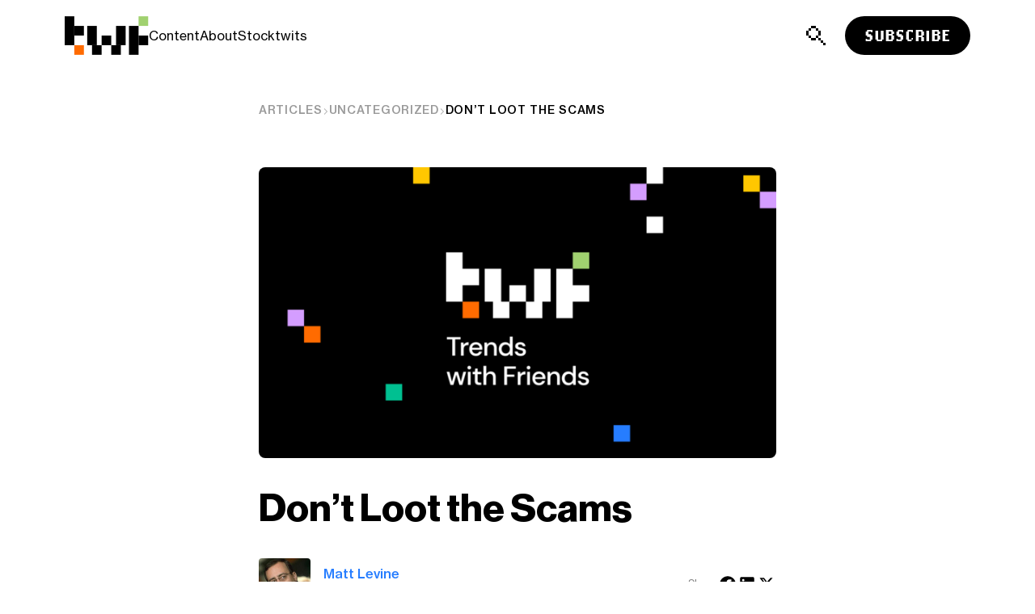

--- FILE ---
content_type: text/html; charset=UTF-8
request_url: https://trendswithfriends.com/blog/dont-loot-the-scams/
body_size: 14567
content:
<!DOCTYPE html>
<html lang="en">
<head>
    <meta charset="utf-8" />
    <meta http-equiv="X-UA-Compatible" content="IE=edge" />
    <meta name="viewport" content="width=device-width, initial-scale=1, maximum-scale=1"/>
    <title>Don’t Loot the Scams &#x2d; TWF</title>

	<script src="https://embeds.beehiiv.com/recommendations.js?_bhpid=1b20bc64-7610-48af-a1a4-71a283307a6b&v=1" data-beehiiv-recommendations-widget defer></script>
    <script>
        ajax_url = 'https://trendswithfriends.com/wp-admin/admin-ajax.php';
    </script>


    
<!-- The SEO Framework by Sybre Waaijer -->
<meta name="robots" content="max-snippet:-1,max-image-preview:large,max-video-preview:-1" />
<link rel="canonical" href="https://trendswithfriends.com/blog/dont-loot-the-scams" />
<meta name="description" content="Thomas Braziel, M&amp;A fee certainty, Alexa economics and hedge&#x2d;fund vibes." />
<meta property="og:type" content="article" />
<meta property="og:locale" content="en_US" />
<meta property="og:site_name" content="TWF" />
<meta property="og:title" content="Don’t Loot the Scams" />
<meta property="og:description" content="Thomas Braziel, M&amp;A fee certainty, Alexa economics and hedge&#x2d;fund vibes." />
<meta property="og:url" content="https://trendswithfriends.com/blog/dont-loot-the-scams" />
<meta property="og:image" content="https://trendswithfriends.com/wp-content/uploads/2024/03/cropped-favicon-1.png" />
<meta property="og:image:width" content="512" />
<meta property="og:image:height" content="512" />
<meta property="article:published_time" content="2024-07-23T18:39:21+00:00" />
<meta property="article:modified_time" content="2024-07-23T18:39:21+00:00" />
<meta name="twitter:card" content="summary_large_image" />
<meta name="twitter:title" content="Don’t Loot the Scams" />
<meta name="twitter:description" content="Thomas Braziel, M&amp;A fee certainty, Alexa economics and hedge&#x2d;fund vibes." />
<meta name="twitter:image" content="https://trendswithfriends.com/wp-content/uploads/2024/03/cropped-favicon-1.png" />
<script type="application/ld+json">{"@context":"https://schema.org","@graph":[{"@type":"WebSite","@id":"https://trendswithfriends.com/#/schema/WebSite","url":"https://trendswithfriends.com/","name":"TWF","description":"Trends with Friends is a newsletter and podcast that discusses the hottest trends in the market.","inLanguage":"en-US","potentialAction":{"@type":"SearchAction","target":{"@type":"EntryPoint","urlTemplate":"https://trendswithfriends.com/search/{search_term_string}/"},"query-input":"required name=search_term_string"},"publisher":{"@type":"Organization","@id":"https://trendswithfriends.com/#/schema/Organization","name":"TWF","url":"https://trendswithfriends.com/","logo":{"@type":"ImageObject","url":"https://trendswithfriends.com/wp-content/uploads/2024/03/cropped-favicon-1.png","contentUrl":"https://trendswithfriends.com/wp-content/uploads/2024/03/cropped-favicon-1.png","width":512,"height":512,"contentSize":"2282"}}},{"@type":"WebPage","@id":"https://trendswithfriends.com/blog/dont-loot-the-scams","url":"https://trendswithfriends.com/blog/dont-loot-the-scams","name":"Don’t Loot the Scams &#x2d; TWF","description":"Thomas Braziel, M&amp;A fee certainty, Alexa economics and hedge&#x2d;fund vibes.","inLanguage":"en-US","isPartOf":{"@id":"https://trendswithfriends.com/#/schema/WebSite"},"breadcrumb":{"@type":"BreadcrumbList","@id":"https://trendswithfriends.com/#/schema/BreadcrumbList","itemListElement":[{"@type":"ListItem","position":1,"item":"https://trendswithfriends.com/","name":"TWF"},{"@type":"ListItem","position":2,"item":"https://trendswithfriends.com/category/uncategorized/","name":"Category: Uncategorized"},{"@type":"ListItem","position":3,"name":"Don’t Loot the Scams"}]},"potentialAction":{"@type":"ReadAction","target":"https://trendswithfriends.com/blog/dont-loot-the-scams"},"datePublished":"2024-07-23T18:39:21+00:00","dateModified":"2024-07-23T18:39:21+00:00","author":{"@type":"Person","@id":"https://trendswithfriends.com/#/schema/Person/8857c6254e609ad9d3e9d3dd348eb380","name":"theAdmin"}}]}</script>
<!-- / The SEO Framework by Sybre Waaijer | 4.77ms meta | 0.80ms boot -->

<style id='wp-img-auto-sizes-contain-inline-css' type='text/css'>
img:is([sizes=auto i],[sizes^="auto," i]){contain-intrinsic-size:3000px 1500px}
/*# sourceURL=wp-img-auto-sizes-contain-inline-css */
</style>
<style id='wp-block-library-inline-css' type='text/css'>
:root{--wp-block-synced-color:#7a00df;--wp-block-synced-color--rgb:122,0,223;--wp-bound-block-color:var(--wp-block-synced-color);--wp-editor-canvas-background:#ddd;--wp-admin-theme-color:#007cba;--wp-admin-theme-color--rgb:0,124,186;--wp-admin-theme-color-darker-10:#006ba1;--wp-admin-theme-color-darker-10--rgb:0,107,160.5;--wp-admin-theme-color-darker-20:#005a87;--wp-admin-theme-color-darker-20--rgb:0,90,135;--wp-admin-border-width-focus:2px}@media (min-resolution:192dpi){:root{--wp-admin-border-width-focus:1.5px}}.wp-element-button{cursor:pointer}:root .has-very-light-gray-background-color{background-color:#eee}:root .has-very-dark-gray-background-color{background-color:#313131}:root .has-very-light-gray-color{color:#eee}:root .has-very-dark-gray-color{color:#313131}:root .has-vivid-green-cyan-to-vivid-cyan-blue-gradient-background{background:linear-gradient(135deg,#00d084,#0693e3)}:root .has-purple-crush-gradient-background{background:linear-gradient(135deg,#34e2e4,#4721fb 50%,#ab1dfe)}:root .has-hazy-dawn-gradient-background{background:linear-gradient(135deg,#faaca8,#dad0ec)}:root .has-subdued-olive-gradient-background{background:linear-gradient(135deg,#fafae1,#67a671)}:root .has-atomic-cream-gradient-background{background:linear-gradient(135deg,#fdd79a,#004a59)}:root .has-nightshade-gradient-background{background:linear-gradient(135deg,#330968,#31cdcf)}:root .has-midnight-gradient-background{background:linear-gradient(135deg,#020381,#2874fc)}:root{--wp--preset--font-size--normal:16px;--wp--preset--font-size--huge:42px}.has-regular-font-size{font-size:1em}.has-larger-font-size{font-size:2.625em}.has-normal-font-size{font-size:var(--wp--preset--font-size--normal)}.has-huge-font-size{font-size:var(--wp--preset--font-size--huge)}.has-text-align-center{text-align:center}.has-text-align-left{text-align:left}.has-text-align-right{text-align:right}.has-fit-text{white-space:nowrap!important}#end-resizable-editor-section{display:none}.aligncenter{clear:both}.items-justified-left{justify-content:flex-start}.items-justified-center{justify-content:center}.items-justified-right{justify-content:flex-end}.items-justified-space-between{justify-content:space-between}.screen-reader-text{border:0;clip-path:inset(50%);height:1px;margin:-1px;overflow:hidden;padding:0;position:absolute;width:1px;word-wrap:normal!important}.screen-reader-text:focus{background-color:#ddd;clip-path:none;color:#444;display:block;font-size:1em;height:auto;left:5px;line-height:normal;padding:15px 23px 14px;text-decoration:none;top:5px;width:auto;z-index:100000}html :where(.has-border-color){border-style:solid}html :where([style*=border-top-color]){border-top-style:solid}html :where([style*=border-right-color]){border-right-style:solid}html :where([style*=border-bottom-color]){border-bottom-style:solid}html :where([style*=border-left-color]){border-left-style:solid}html :where([style*=border-width]){border-style:solid}html :where([style*=border-top-width]){border-top-style:solid}html :where([style*=border-right-width]){border-right-style:solid}html :where([style*=border-bottom-width]){border-bottom-style:solid}html :where([style*=border-left-width]){border-left-style:solid}html :where(img[class*=wp-image-]){height:auto;max-width:100%}:where(figure){margin:0 0 1em}html :where(.is-position-sticky){--wp-admin--admin-bar--position-offset:var(--wp-admin--admin-bar--height,0px)}@media screen and (max-width:600px){html :where(.is-position-sticky){--wp-admin--admin-bar--position-offset:0px}}

/*# sourceURL=wp-block-library-inline-css */
</style><style id='global-styles-inline-css' type='text/css'>
:root{--wp--preset--aspect-ratio--square: 1;--wp--preset--aspect-ratio--4-3: 4/3;--wp--preset--aspect-ratio--3-4: 3/4;--wp--preset--aspect-ratio--3-2: 3/2;--wp--preset--aspect-ratio--2-3: 2/3;--wp--preset--aspect-ratio--16-9: 16/9;--wp--preset--aspect-ratio--9-16: 9/16;--wp--preset--color--black: #000000;--wp--preset--color--cyan-bluish-gray: #abb8c3;--wp--preset--color--white: #ffffff;--wp--preset--color--pale-pink: #f78da7;--wp--preset--color--vivid-red: #cf2e2e;--wp--preset--color--luminous-vivid-orange: #ff6900;--wp--preset--color--luminous-vivid-amber: #fcb900;--wp--preset--color--light-green-cyan: #7bdcb5;--wp--preset--color--vivid-green-cyan: #00d084;--wp--preset--color--pale-cyan-blue: #8ed1fc;--wp--preset--color--vivid-cyan-blue: #0693e3;--wp--preset--color--vivid-purple: #9b51e0;--wp--preset--gradient--vivid-cyan-blue-to-vivid-purple: linear-gradient(135deg,rgb(6,147,227) 0%,rgb(155,81,224) 100%);--wp--preset--gradient--light-green-cyan-to-vivid-green-cyan: linear-gradient(135deg,rgb(122,220,180) 0%,rgb(0,208,130) 100%);--wp--preset--gradient--luminous-vivid-amber-to-luminous-vivid-orange: linear-gradient(135deg,rgb(252,185,0) 0%,rgb(255,105,0) 100%);--wp--preset--gradient--luminous-vivid-orange-to-vivid-red: linear-gradient(135deg,rgb(255,105,0) 0%,rgb(207,46,46) 100%);--wp--preset--gradient--very-light-gray-to-cyan-bluish-gray: linear-gradient(135deg,rgb(238,238,238) 0%,rgb(169,184,195) 100%);--wp--preset--gradient--cool-to-warm-spectrum: linear-gradient(135deg,rgb(74,234,220) 0%,rgb(151,120,209) 20%,rgb(207,42,186) 40%,rgb(238,44,130) 60%,rgb(251,105,98) 80%,rgb(254,248,76) 100%);--wp--preset--gradient--blush-light-purple: linear-gradient(135deg,rgb(255,206,236) 0%,rgb(152,150,240) 100%);--wp--preset--gradient--blush-bordeaux: linear-gradient(135deg,rgb(254,205,165) 0%,rgb(254,45,45) 50%,rgb(107,0,62) 100%);--wp--preset--gradient--luminous-dusk: linear-gradient(135deg,rgb(255,203,112) 0%,rgb(199,81,192) 50%,rgb(65,88,208) 100%);--wp--preset--gradient--pale-ocean: linear-gradient(135deg,rgb(255,245,203) 0%,rgb(182,227,212) 50%,rgb(51,167,181) 100%);--wp--preset--gradient--electric-grass: linear-gradient(135deg,rgb(202,248,128) 0%,rgb(113,206,126) 100%);--wp--preset--gradient--midnight: linear-gradient(135deg,rgb(2,3,129) 0%,rgb(40,116,252) 100%);--wp--preset--font-size--small: 13px;--wp--preset--font-size--medium: 20px;--wp--preset--font-size--large: 36px;--wp--preset--font-size--x-large: 42px;--wp--preset--spacing--20: 0.44rem;--wp--preset--spacing--30: 0.67rem;--wp--preset--spacing--40: 1rem;--wp--preset--spacing--50: 1.5rem;--wp--preset--spacing--60: 2.25rem;--wp--preset--spacing--70: 3.38rem;--wp--preset--spacing--80: 5.06rem;--wp--preset--shadow--natural: 6px 6px 9px rgba(0, 0, 0, 0.2);--wp--preset--shadow--deep: 12px 12px 50px rgba(0, 0, 0, 0.4);--wp--preset--shadow--sharp: 6px 6px 0px rgba(0, 0, 0, 0.2);--wp--preset--shadow--outlined: 6px 6px 0px -3px rgb(255, 255, 255), 6px 6px rgb(0, 0, 0);--wp--preset--shadow--crisp: 6px 6px 0px rgb(0, 0, 0);}:where(.is-layout-flex){gap: 0.5em;}:where(.is-layout-grid){gap: 0.5em;}body .is-layout-flex{display: flex;}.is-layout-flex{flex-wrap: wrap;align-items: center;}.is-layout-flex > :is(*, div){margin: 0;}body .is-layout-grid{display: grid;}.is-layout-grid > :is(*, div){margin: 0;}:where(.wp-block-columns.is-layout-flex){gap: 2em;}:where(.wp-block-columns.is-layout-grid){gap: 2em;}:where(.wp-block-post-template.is-layout-flex){gap: 1.25em;}:where(.wp-block-post-template.is-layout-grid){gap: 1.25em;}.has-black-color{color: var(--wp--preset--color--black) !important;}.has-cyan-bluish-gray-color{color: var(--wp--preset--color--cyan-bluish-gray) !important;}.has-white-color{color: var(--wp--preset--color--white) !important;}.has-pale-pink-color{color: var(--wp--preset--color--pale-pink) !important;}.has-vivid-red-color{color: var(--wp--preset--color--vivid-red) !important;}.has-luminous-vivid-orange-color{color: var(--wp--preset--color--luminous-vivid-orange) !important;}.has-luminous-vivid-amber-color{color: var(--wp--preset--color--luminous-vivid-amber) !important;}.has-light-green-cyan-color{color: var(--wp--preset--color--light-green-cyan) !important;}.has-vivid-green-cyan-color{color: var(--wp--preset--color--vivid-green-cyan) !important;}.has-pale-cyan-blue-color{color: var(--wp--preset--color--pale-cyan-blue) !important;}.has-vivid-cyan-blue-color{color: var(--wp--preset--color--vivid-cyan-blue) !important;}.has-vivid-purple-color{color: var(--wp--preset--color--vivid-purple) !important;}.has-black-background-color{background-color: var(--wp--preset--color--black) !important;}.has-cyan-bluish-gray-background-color{background-color: var(--wp--preset--color--cyan-bluish-gray) !important;}.has-white-background-color{background-color: var(--wp--preset--color--white) !important;}.has-pale-pink-background-color{background-color: var(--wp--preset--color--pale-pink) !important;}.has-vivid-red-background-color{background-color: var(--wp--preset--color--vivid-red) !important;}.has-luminous-vivid-orange-background-color{background-color: var(--wp--preset--color--luminous-vivid-orange) !important;}.has-luminous-vivid-amber-background-color{background-color: var(--wp--preset--color--luminous-vivid-amber) !important;}.has-light-green-cyan-background-color{background-color: var(--wp--preset--color--light-green-cyan) !important;}.has-vivid-green-cyan-background-color{background-color: var(--wp--preset--color--vivid-green-cyan) !important;}.has-pale-cyan-blue-background-color{background-color: var(--wp--preset--color--pale-cyan-blue) !important;}.has-vivid-cyan-blue-background-color{background-color: var(--wp--preset--color--vivid-cyan-blue) !important;}.has-vivid-purple-background-color{background-color: var(--wp--preset--color--vivid-purple) !important;}.has-black-border-color{border-color: var(--wp--preset--color--black) !important;}.has-cyan-bluish-gray-border-color{border-color: var(--wp--preset--color--cyan-bluish-gray) !important;}.has-white-border-color{border-color: var(--wp--preset--color--white) !important;}.has-pale-pink-border-color{border-color: var(--wp--preset--color--pale-pink) !important;}.has-vivid-red-border-color{border-color: var(--wp--preset--color--vivid-red) !important;}.has-luminous-vivid-orange-border-color{border-color: var(--wp--preset--color--luminous-vivid-orange) !important;}.has-luminous-vivid-amber-border-color{border-color: var(--wp--preset--color--luminous-vivid-amber) !important;}.has-light-green-cyan-border-color{border-color: var(--wp--preset--color--light-green-cyan) !important;}.has-vivid-green-cyan-border-color{border-color: var(--wp--preset--color--vivid-green-cyan) !important;}.has-pale-cyan-blue-border-color{border-color: var(--wp--preset--color--pale-cyan-blue) !important;}.has-vivid-cyan-blue-border-color{border-color: var(--wp--preset--color--vivid-cyan-blue) !important;}.has-vivid-purple-border-color{border-color: var(--wp--preset--color--vivid-purple) !important;}.has-vivid-cyan-blue-to-vivid-purple-gradient-background{background: var(--wp--preset--gradient--vivid-cyan-blue-to-vivid-purple) !important;}.has-light-green-cyan-to-vivid-green-cyan-gradient-background{background: var(--wp--preset--gradient--light-green-cyan-to-vivid-green-cyan) !important;}.has-luminous-vivid-amber-to-luminous-vivid-orange-gradient-background{background: var(--wp--preset--gradient--luminous-vivid-amber-to-luminous-vivid-orange) !important;}.has-luminous-vivid-orange-to-vivid-red-gradient-background{background: var(--wp--preset--gradient--luminous-vivid-orange-to-vivid-red) !important;}.has-very-light-gray-to-cyan-bluish-gray-gradient-background{background: var(--wp--preset--gradient--very-light-gray-to-cyan-bluish-gray) !important;}.has-cool-to-warm-spectrum-gradient-background{background: var(--wp--preset--gradient--cool-to-warm-spectrum) !important;}.has-blush-light-purple-gradient-background{background: var(--wp--preset--gradient--blush-light-purple) !important;}.has-blush-bordeaux-gradient-background{background: var(--wp--preset--gradient--blush-bordeaux) !important;}.has-luminous-dusk-gradient-background{background: var(--wp--preset--gradient--luminous-dusk) !important;}.has-pale-ocean-gradient-background{background: var(--wp--preset--gradient--pale-ocean) !important;}.has-electric-grass-gradient-background{background: var(--wp--preset--gradient--electric-grass) !important;}.has-midnight-gradient-background{background: var(--wp--preset--gradient--midnight) !important;}.has-small-font-size{font-size: var(--wp--preset--font-size--small) !important;}.has-medium-font-size{font-size: var(--wp--preset--font-size--medium) !important;}.has-large-font-size{font-size: var(--wp--preset--font-size--large) !important;}.has-x-large-font-size{font-size: var(--wp--preset--font-size--x-large) !important;}
/*# sourceURL=global-styles-inline-css */
</style>

<style id='classic-theme-styles-inline-css' type='text/css'>
/*! This file is auto-generated */
.wp-block-button__link{color:#fff;background-color:#32373c;border-radius:9999px;box-shadow:none;text-decoration:none;padding:calc(.667em + 2px) calc(1.333em + 2px);font-size:1.125em}.wp-block-file__button{background:#32373c;color:#fff;text-decoration:none}
/*# sourceURL=/wp-includes/css/classic-themes.min.css */
</style>
<link rel='stylesheet' id='contact-form-7-css' href='https://trendswithfriends.com/wp-content/plugins/contact-form-7/includes/css/styles.css?ver=5.9.3' type='text/css' media='all' />
<link rel='stylesheet' id='default-css' href='https://trendswithfriends.com/wp-content/themes/twf/css/default.css?v=1769434270&#038;ver=6.9' type='text/css' media='all' />
<link rel='stylesheet' id='main-css' href='https://trendswithfriends.com/wp-content/themes/twf/style.css?ver=1769434270' type='text/css' media='all' />
<script type="text/javascript" src="https://trendswithfriends.com/wp-content/themes/twf/js/jquery.min.js?ver=6.9" id="juqery-js"></script>
<script type="text/javascript" src="https://trendswithfriends.com/wp-content/themes/twf/js/modal.js?ver=6.9" id="modal-js"></script>
<link rel="icon" href="https://trendswithfriends.com/wp-content/uploads/2024/03/cropped-favicon-1-32x32.png" sizes="32x32" />
<link rel="icon" href="https://trendswithfriends.com/wp-content/uploads/2024/03/cropped-favicon-1-192x192.png" sizes="192x192" />
<link rel="apple-touch-icon" href="https://trendswithfriends.com/wp-content/uploads/2024/03/cropped-favicon-1-180x180.png" />
<meta name="msapplication-TileImage" content="https://trendswithfriends.com/wp-content/uploads/2024/03/cropped-favicon-1-270x270.png" />
		<style type="text/css" id="wp-custom-css">
			/*Style svg icons MEET THE TEAM*/

.team-section .team-member .social-links a svg{
	max-height: 100%;
}

.team-section .team-member .social-links a:last-child{
	display: flex;
	align-items: center;
}

.team-section .team-member .social-links a:last-child svg{
	height: 21px !important;
}

@media (max-width: 768px){
	.video-top{
		padding-top: 0px !important;
		height: 206px !important;
	}
}
@media (max-width: 768px) {
	.podcast-section .podcast-content iframe{
		height: 50.2vw !important;
	}
}		</style>
		</head>
<body class="wp-singular post-template-default single single-post postid-3159 single-format-standard wp-theme-twf">

<div class="header">
    <div class="container">
        <div class="row row-nav">
            <div class="col col-logo">
                <div class="row">
                    <div class="logo">
                        <a href="/">
                            <svg width="105" height="48" viewBox="0 0 105 48" fill="none" xmlns="http://www.w3.org/2000/svg">
                                <path d="M12 0H0V36H12V0Z" fill="black"/>
                                <path d="M46.125 36H34.125V48H46.125V36Z" fill="black"/>
                                <path d="M58.125 24H46.125V36H58.125V24Z" fill="black"/>
                                <path d="M40.125 12H28.125V36H40.125V12Z" fill="black"/>
                                <path d="M76.125 12H64.125V36H76.125V12Z" fill="black"/>
                                <path d="M70.125 36H58.125V48H70.125V36Z" fill="black"/>
                                <path d="M24 12H12V24H24V12Z" fill="black"/>
                                <path d="M24 36H12V48H24V36Z" fill="#FF6B00"/>
                                <path d="M92.25 12H80.25V48H92.25V12Z" fill="black"/>
                                <path d="M104.25 24H92.25V36H104.25V24Z" fill="black"/>
                                <path d="M104.25 0H92.25V12H104.25V0Z" fill="#A0D16F"/>
                            </svg>
                        </a>
                    </div>
                    <div class="row navbar-right">
                                                                            <a href="https://trendswithfriends.com/browse-articles/">Content</a>
                                                    <a href="https://trendswithfriends.com/about/">About</a>
                                                    <a href="https://stocktwits.com">Stocktwits</a>
                                            </div>
                </div>
            </div>

            <div class="col">
                <div class="row-menu">
                    <a href="https://trendswithfriends.com/browse-articles/" class="search-link">
                        <svg width="24" height="24" viewBox="0 0 24 24" fill="none" xmlns="http://www.w3.org/2000/svg">
                            <path d="M6 3L6 1.31135e-07L9 0V3L6 3Z" fill="currentColor"/>
                            <path d="M15 9V6H18V9H15Z" fill="currentColor"/>
                            <path d="M3 9L3 6H1.31134e-07L0 9H3Z" fill="currentColor"/>
                            <path d="M9 3V0H12V3H9Z" fill="currentColor"/>
                            <path d="M15 12V9H18V12H15Z" fill="currentColor"/>
                            <path d="M3 12V9H0V12H3Z" fill="currentColor"/>
                            <path d="M6 18L6 15H9V18H6Z" fill="currentColor"/>
                            <path d="M12 6V3H15V6H12Z" fill="currentColor"/>
                            <path d="M6 6L6 3L3 3V6H6Z" fill="currentColor"/>
                            <path d="M12 15V12H15V15H12Z" fill="currentColor"/>
                            <path d="M6 15V12H3V15H6Z" fill="currentColor"/>
                            <path d="M9 18V15H12V18H9Z" fill="currentColor"/>
                            <path d="M15 18V15H18V18H15Z" fill="currentColor"/>
                            <path d="M18 21V18H21V21H18Z" fill="currentColor"/>
                            <path d="M21 24V21H24V24H21Z" fill="currentColor"/>
                        </svg>
                    </a>
                    <button data-href="#modalSubscribe" class="btn openModal">Subscribe</button>
                    <button data-href="#modalSubscribe" class="burger-menu">
                        <svg width="24" height="19" viewBox="0 0 24 19" fill="none" xmlns="http://www.w3.org/2000/svg">
                            <path d="M24 3L24 0L0 -7.86805e-07L-1.74846e-07 3L24 3Z" fill="black"/>
                            <path d="M24 11L24 8L0 8L-1.74846e-07 11L24 11Z" fill="black"/>
                            <path d="M24 19L24 16L0 16L-1.74846e-07 19L24 19Z" fill="black"/>
                        </svg>
                    </button>
                </div>
            </div>
        </div>
    </div>
</div>

<div class="header-mobile">
    <div class="container">
        <div class="row row-nav">
            <div class="col col-logo">
                <div class="row">
                    <div class="logo">
                        <a href="/">
                            <svg width="105" height="48" viewBox="0 0 105 48" fill="none" xmlns="http://www.w3.org/2000/svg">
                                <path d="M12 0H0V36H12V0Z" fill="black"/>
                                <path d="M46.125 36H34.125V48H46.125V36Z" fill="black"/>
                                <path d="M58.125 24H46.125V36H58.125V24Z" fill="black"/>
                                <path d="M40.125 12H28.125V36H40.125V12Z" fill="black"/>
                                <path d="M76.125 12H64.125V36H76.125V12Z" fill="black"/>
                                <path d="M70.125 36H58.125V48H70.125V36Z" fill="black"/>
                                <path d="M24 12H12V24H24V12Z" fill="black"/>
                                <path d="M24 36H12V48H24V36Z" fill="#FF6B00"/>
                                <path d="M92.25 12H80.25V48H92.25V12Z" fill="black"/>
                                <path d="M104.25 24H92.25V36H104.25V24Z" fill="black"/>
                                <path d="M104.25 0H92.25V12H104.25V0Z" fill="#A0D16F"/>
                            </svg>
                        </a>
                    </div>
                </div>
            </div>

            <div class="col">
                <button class="close-menu">
                    <svg width="35" height="35" viewBox="0 0 35 35" fill="none" xmlns="http://www.w3.org/2000/svg">
                        <path fill-rule="evenodd" clip-rule="evenodd" d="M6.5625 28.4375L6.5625 32.8125L2.1875 32.8125L2.1875 28.4375L6.5625 28.4375ZM6.5625 2.1875L6.5625 6.5625L2.1875 6.5625L2.1875 2.1875L6.5625 2.1875ZM10.9375 10.937L10.9375 6.56226L6.56251 6.56226L6.56251 10.9373L10.9375 10.9373L10.9375 15.312L15.3125 15.312L15.3125 10.937L10.9375 10.937ZM15.3125 19.6875L15.3125 24.0623L10.9375 24.0623L10.9375 19.6873L15.3125 19.6873L15.3125 15.3125L19.6875 15.3125L19.6875 19.6873L24.0625 19.6873L24.0625 24.062L28.4375 24.062L28.4375 28.437L24.0625 28.437L24.0625 24.0623L19.6875 24.0623L19.6875 19.6875L15.3125 19.6875ZM10.9375 28.437L10.9375 24.062L6.5625 24.062L6.5625 28.437L10.9375 28.437ZM19.6875 15.312L19.6875 10.937L24.0625 10.937L24.0625 15.312L19.6875 15.312ZM24.0625 6.56226L24.0625 10.9373L28.4375 10.9373L28.4375 6.5625L32.8125 6.5625L32.8125 2.1875L28.4375 2.1875L28.4375 6.56226L24.0625 6.56226ZM28.4375 28.4375L28.4375 32.8125L32.8125 32.8125L32.8125 28.4375L28.4375 28.4375Z" fill="black"/>
                    </svg>
                </button>
            </div>
        </div>

        <div class="row navbar-right">
                                        <a href="https://trendswithfriends.com/browse-articles/">Content</a>
                            <a href="https://trendswithfriends.com/about/">About</a>
                            <a href="https://stocktwits.com">Stocktwits</a>
                    </div>
    </div>
</div>

    <div class="single-blog-post">
        <div class="breadcrumbs">
            <ul>
                <li><a href="https://trendswithfriends.com/browse-articles/">articles</a></li>
                <li><svg width="16" height="16" viewBox="0 0 16 16" fill="none" xmlns="http://www.w3.org/2000/svg"><path fill-rule="evenodd" clip-rule="evenodd" d="M12 8.99999L12 6.99999L10 6.99999L10 4.99999L8.00001 4.99999L8.00001 3L6.00001 3L6.00001 1L4.00001 1L4.00001 3L6 3L6 4.99999L8 4.99999L8 6.99999L10 6.99999L10 8.99999L8 8.99999L8 11L6 11L6 13L4.00001 13L4.00001 15L6.00001 15L6 13L8.00001 13L8 11L10 11L10 8.99999L12 8.99999Z" fill="black" fill-opacity="0.4"/></svg></li>
                <li><a href="https://trendswithfriends.com/browse-articles/?category=1">Uncategorized</a></li><li><svg width="16" height="16" viewBox="0 0 16 16" fill="none" xmlns="http://www.w3.org/2000/svg"><path fill-rule="evenodd" clip-rule="evenodd" d="M12 8.99999L12 6.99999L10 6.99999L10 4.99999L8.00001 4.99999L8.00001 3L6.00001 3L6.00001 1L4.00001 1L4.00001 3L6 3L6 4.99999L8 4.99999L8 6.99999L10 6.99999L10 8.99999L8 8.99999L8 11L6 11L6 13L4.00001 13L4.00001 15L6.00001 15L6 13L8.00001 13L8 11L10 11L10 8.99999L12 8.99999Z" fill="black" fill-opacity="0.4"/></svg></li><li><span>Don’t Loot the Scams</span></li>            </ul>
        </div>

                    <div class="post">
                                    <div class="item-image-article">
                        <img src="https://trendswithfriends.com/wp-content/themes/twf/images/preview-full.png" alt="No Image Available"/>
                    </div>
                
                <h1 class="h2">Don’t Loot the Scams</h1>

                <div class="post-info">
                    <div class="row post-info-block">
                                                    <div class="author-avatar">
                                                                    <img src="/wp-content/uploads/2024/07/aoo1vUGJ_400x400.jpg" alt="Author"/>
                                                                <div>
                                    <span>
                                                                            <a target="_blank" href="https://www.bloomberg.com/account/newsletters/money-stuff">Matt Levine</a>
                                                                        </span>
                                    <span>Money Stuff</span>
                                </div>
                            </div>
                        
                        <div class="social-share">
                            <h6>Share</h6>

                            <div class="list">
                                <a href="https://www.facebook.com/sharer/sharer.php?u=https%3A%2F%2Ftrendswithfriends.com%2Fblog%2Fdont-loot-the-scams"
                                   target="_blank">
                                    <svg width="24" height="24" viewBox="0 0 24 24" fill="none"
                                         xmlns="http://www.w3.org/2000/svg">
                                        <path d="M22 12.3043C22 6.74767 17.5229 2.24316 12 2.24316C6.47715 2.24316 2 6.74767 2 12.3043C2 17.326 5.65684 21.4884 10.4375 22.2432V15.2126H7.89844V12.3043H10.4375V10.0877C10.4375 7.56612 11.9305 6.17328 14.2146 6.17328C15.3088 6.17328 16.4531 6.36979 16.4531 6.36979V8.84577H15.1922C13.95 8.84577 13.5625 9.62138 13.5625 10.4171V12.3043H16.3359L15.8926 15.2126H13.5625V22.2432C18.3432 21.4884 22 17.3262 22 12.3043Z"
                                              fill="currentColor"/>
                                    </svg>
                                </a>
                                <a href="https://www.linkedin.com/sharing/share-offsite/?url=https%3A%2F%2Ftrendswithfriends.com%2Fblog%2Fdont-loot-the-scams"
                                   target="_blank">
                                    <svg width="24" height="25" viewBox="0 0 24 25" fill="none"
                                         xmlns="http://www.w3.org/2000/svg">
                                        <path fill-rule="evenodd" clip-rule="evenodd"
                                              d="M4.5 3.36719C3.67157 3.36719 3 4.03876 3 4.86719V19.8672C3 20.6956 3.67157 21.3672 4.5 21.3672H19.5C20.3284 21.3672 21 20.6956 21 19.8672V4.86719C21 4.03876 20.3284 3.36719 19.5 3.36719H4.5ZM8.52076 7.36991C8.52639 8.32616 7.81061 8.91538 6.96123 8.91116C6.16107 8.90694 5.46357 8.26991 5.46779 7.37132C5.47201 6.52616 6.13998 5.84694 7.00764 5.86663C7.88795 5.88632 8.52639 6.53179 8.52076 7.36991ZM12.2797 10.1289H9.75971H9.7583V18.6888H12.4217V18.4891C12.4217 18.1092 12.4214 17.7292 12.4211 17.3491C12.4203 16.3353 12.4194 15.3204 12.4246 14.3069C12.426 14.0608 12.4372 13.8049 12.5005 13.57C12.7381 12.6925 13.5271 12.1258 14.4074 12.2651C14.9727 12.3536 15.3467 12.6813 15.5042 13.2143C15.6013 13.5475 15.6449 13.9061 15.6491 14.2535C15.6605 15.3011 15.6589 16.3487 15.6573 17.3964C15.6567 17.7662 15.6561 18.1362 15.6561 18.506V18.6874H18.328V18.4821C18.328 18.0301 18.3278 17.5782 18.3275 17.1263C18.327 15.9968 18.3264 14.8673 18.3294 13.7374C18.3308 13.2269 18.276 12.7235 18.1508 12.2299C17.9638 11.4958 17.5771 10.8883 16.9485 10.4496C16.5027 10.1374 16.0133 9.93629 15.4663 9.91379C15.404 9.9112 15.3412 9.90781 15.2781 9.9044C14.9984 9.88928 14.7141 9.87392 14.4467 9.92785C13.6817 10.0811 13.0096 10.4313 12.5019 11.0486C12.4429 11.1194 12.3852 11.1913 12.2991 11.2986L12.2797 11.3229V10.1289ZM5.68164 18.6916H8.33242V10.1345H5.68164V18.6916Z"
                                              fill="currentColor"/>
                                    </svg>
                                </a>
                                <a href="https://twitter.com/intent/tweet?url=https%3A%2F%2Ftrendswithfriends.com%2Fblog%2Fdont-loot-the-scams&text=Don%E2%80%99t+Loot+the+Scams"
                                   target="_blank">
                                    <svg width="24" height="25" viewBox="0 0 24 25" fill="none"
                                         xmlns="http://www.w3.org/2000/svg">
                                        <path d="M17.1761 4.36816H19.9362L13.9061 11.1456L21 20.3682H15.4456L11.0951 14.7748L6.11723 20.3682H3.35544L9.80517 13.119L3 4.36816H8.69545L12.6279 9.48078L17.1761 4.36816ZM16.2073 18.7436H17.7368L7.86441 5.90744H6.2232L16.2073 18.7436Z"
                                              fill="currentColor"/>
                                    </svg>
                                </a>
                            </div>
                        </div>
                    </div>

                    <div class="time-article">
                        <div>2 years ago</div>
                        <div>1 MIN READ</div>
                    </div>
                </div>

                <div class="page-content text-types">
                    <p>Thomas Braziel, M&amp;A fee certainty, Alexa economics and hedge-fund vibes. </p>

                    <br>
                    <br>

                    <div class="terms-conditions">
                                            </div>
                </div>
            </div>

            <br>
            <br>

                            <div class="newsletter-block">
                    <img src="http://trendswithfriends.com/wp-content/uploads/2024/07/1x-1.png" alt="" style="object-fit: cover;">
                    <div class="info-block">
                        <h3>Want the latest?</h3>
                        <p>Sign up for Matt Levine's Newsletter below:</p>
                        <br>
                        <a href="https://www.bloomberg.com/account/newsletters/money-stuff" class="btn" target="_blank">Subscribe Here</a>
                    </div>
                </div>
            
                            <div class="related-posts">
                    <h2>More like this</h2>
                    <div class="row articles-container">
                                                    
<article class="post-item post-item-image">
            <div class="item-image-article">
            <a href="https://trendswithfriends.com/blog/the-warner-deal-will-take-a-while">
                <img src="https://trendswithfriends.com/wp-content/themes/twf/images/preview.png" alt="No Image Available"/>
            </a>
        </div>
    
    <div class="item-left-article">
        <a href="https://trendswithfriends.com/blog/the-warner-deal-will-take-a-while">
            <h6>The Warner Deal Will Take a While</h6>
        </a>
                    <div class="author">
                <span>
                                    <a target="_blank" href="https://www.bloomberg.com/account/newsletters/money-stuff">Matt Levine</a>
                                </span>
                <svg width="16" height="17" viewBox="0 0 16 17" fill="none" xmlns="http://www.w3.org/2000/svg"><path d="M10 10.125v-4H6v4h4z" fill="#000" fill-opacity=".4"/></svg>
                <span>Money Stuff</span>
            </div>
                <div class="short-text">Also M&amp;A AI data, trillion-dollar IPOs and good TV is bad for stocks.</div>
        <div class="time-article">
            <div>2 months ago</div>
            <div>1 MIN READ</div>
        </div>
    </div>
</article>                                                    
<article class="post-item post-item-image">
            <div class="item-image-article">
            <a href="https://trendswithfriends.com/blog/the-weekend-rip-january-05-2025">
                <img width="400" height="400" src="https://trendswithfriends.com/wp-content/uploads/2025/01/same_me-400x400.gif" class="attachment-blog_thumb size-blog_thumb wp-post-image" alt="The Weekend Rip: January 05, 2025" decoding="async" fetchpriority="high" srcset="https://trendswithfriends.com/wp-content/uploads/2025/01/same_me-400x400.gif 400w, https://trendswithfriends.com/wp-content/uploads/2025/01/same_me-150x150.gif 150w" sizes="(max-width: 400px) 100vw, 400px" />            </a>
        </div>
    
    <div class="item-left-article">
        <a href="https://trendswithfriends.com/blog/the-weekend-rip-january-05-2025">
            <h6>The Weekend Rip: January 05, 2025</h6>
        </a>
                    <div class="author">
                <span>
                                    <a target="_blank" href="https://thedailyrip.stocktwits.com/authors">Tom Bruni</a>
                                </span>
                <svg width="16" height="17" viewBox="0 0 16 17" fill="none" xmlns="http://www.w3.org/2000/svg"><path d="M10 10.125v-4H6v4h4z" fill="#000" fill-opacity=".4"/></svg>
                <span>The Daily Rip</span>
            </div>
                <div class="short-text">OVERVIEWThe Weekend Rip: January 05, 2025 Source: Tenor.com It was a mixed week for markets. The major averages closed out 2024 on a red note but found...</div>
        <div class="time-article">
            <div>1 year ago</div>
            <div>6 MIN READ</div>
        </div>
    </div>
</article>                                                    
<article class="post-item post-item-image">
            <div class="item-image-article">
            <a href="https://trendswithfriends.com/blog/stocktwits-top-25-week-22">
                <img width="400" height="400" src="https://trendswithfriends.com/wp-content/uploads/2025/05/little-rascals-400x400.gif" class="attachment-blog_thumb size-blog_thumb wp-post-image" alt="Stocktwits Top 25 Week 22" decoding="async" srcset="https://trendswithfriends.com/wp-content/uploads/2025/05/little-rascals-400x400.gif 400w, https://trendswithfriends.com/wp-content/uploads/2025/05/little-rascals-300x300.gif 300w, https://trendswithfriends.com/wp-content/uploads/2025/05/little-rascals-150x150.gif 150w" sizes="(max-width: 400px) 100vw, 400px" />            </a>
        </div>
    
    <div class="item-left-article">
        <a href="https://trendswithfriends.com/blog/stocktwits-top-25-week-22">
            <h6>Stocktwits Top 25 Week 22</h6>
        </a>
                    <div class="author">
                <span>
                                    <a target="_blank" href="https://thedailyrip.stocktwits.com/authors">Tom Bruni</a>
                                </span>
                <svg width="16" height="17" viewBox="0 0 16 17" fill="none" xmlns="http://www.w3.org/2000/svg"><path d="M10 10.125v-4H6v4h4z" fill="#000" fill-opacity=".4"/></svg>
                <span>The Daily Rip</span>
            </div>
                <div class="short-text">OVERVIEWStocktwits Top 25 Week 22 tenor Welcome to the Stocktwits Top 25 Newsletter this week, where we report the 25 best-performing stocks in the...</div>
        <div class="time-article">
            <div>8 months ago</div>
            <div>4 MIN READ</div>
        </div>
    </div>
</article>                                            </div>

                    <a href="https://trendswithfriends.com/browse-articles/" class="btn browse-all">
                        <span>BROWSE ALL ARTICLES</span>
                        <svg width="24" height="25" viewBox="0 0 24 25" fill="none" xmlns="http://www.w3.org/2000/svg">
                            <g clip-path="url(#clip0_4001_12526)">
                                <path fill-rule="evenodd" clip-rule="evenodd"
                                      d="M24 10.625L24 13.625L21 13.625L21 10.625L24 10.625ZM18 10.625L21 10.625L21 7.625L18 7.625L18 4.625L15 4.625L15 1.625L12 1.625L12 4.625L15 4.625L15 7.625L18 7.625L18 10.625ZM18 13.625L-5.24537e-07 13.625L-3.93402e-07 10.625L18 10.625L18 13.625ZM18 16.625L18 13.625L21 13.625L21 16.625L18 16.625ZM15 19.625L18 19.625L18 16.625L15 16.625L15 19.625ZM15 19.625L12 19.625L12 22.625L15 22.625L15 19.625Z"
                                      fill="white"/>
                            </g>
                            <defs>
                                <clipPath id="clip0_4001_12526">
                                    <rect width="24" height="24" fill="white" transform="translate(0 0.125)"/>
                                </clipPath>
                            </defs>
                        </svg>
                    </a>
                </div>
                                        </div>
<footer class="footer">
    <div class="container">
        <div class="row row-block">
            <div class="logo">
                <svg width="209" height="195" viewBox="0 0 209 195" fill="none" xmlns="http://www.w3.org/2000/svg">
                    <path d="M24.0462 0.125H0V72.2635H24.0462V0.125Z" fill="white"/>
                    <path d="M92.4264 72.2637H68.3802V96.3099H92.4264V72.2637Z" fill="white"/>
                    <path d="M116.473 48.2178H92.4264V72.264H116.473V48.2178Z" fill="white"/>
                    <path d="M80.4045 24.1709H56.3583V72.2633H80.4045V24.1709Z" fill="white"/>
                    <path d="M152.543 24.1709H128.497V72.2633H152.543V24.1709Z" fill="white"/>
                    <path d="M140.521 72.2637H116.475V96.3099H140.521V72.2637Z" fill="white"/>
                    <path d="M48.0923 24.1709H24.0461V48.2171H48.0923V24.1709Z" fill="white"/>
                    <path d="M48.0923 72.2637H24.0461V96.3099H48.0923V72.2637Z" fill="#FF6B00"/>
                    <path d="M184.855 24.1709H160.809V96.3094H184.855V24.1709Z" fill="white"/>
                    <path d="M208.901 48.2178H184.855V72.264H208.901V48.2178Z" fill="white"/>
                    <path d="M208.901 0.125H184.855V24.1712H208.901V0.125Z" fill="#A0D16F"/>
                    <path d="M9.07354 151.165V127.458H1.0811V124.137H21.1201V127.458H13.1663V151.165H9.07354Z" fill="white"/>
                    <path d="M21.6012 151.165V132.014H25.2693L25.6167 135.643C26.286 134.382 27.2127 133.391 28.3967 132.67C29.6065 131.924 31.0609 131.551 32.7597 131.551V135.837H31.64C30.5074 135.837 29.4907 136.03 28.5898 136.416C27.7146 136.776 27.0067 137.407 26.4662 138.308C25.9514 139.183 25.694 140.405 25.694 141.976V151.165H21.6012Z" fill="white"/>
                    <path d="M43.5403 151.628C41.6612 151.628 39.9881 151.216 38.5209 150.393C37.0794 149.543 35.9468 148.372 35.1231 146.879C34.2994 145.386 33.8876 143.649 33.8876 141.667C33.8876 139.659 34.2866 137.896 35.0845 136.377C35.9082 134.858 37.0408 133.674 38.4823 132.825C39.9495 131.975 41.6484 131.551 43.5789 131.551C45.458 131.551 47.0925 131.975 48.4825 132.825C49.8725 133.649 50.9536 134.755 51.7258 136.145C52.498 137.535 52.8841 139.067 52.8841 140.74C52.8841 140.997 52.8712 141.281 52.8455 141.59C52.8455 141.873 52.8326 142.194 52.8069 142.555H37.9031C38.0318 144.408 38.6367 145.824 39.7178 146.802C40.8247 147.754 42.0988 148.231 43.5403 148.231C44.6986 148.231 45.6639 147.973 46.4361 147.458C47.2341 146.918 47.8261 146.197 48.2122 145.296H52.3049C51.7901 147.098 50.7605 148.604 49.2161 149.814C47.6974 151.023 45.8055 151.628 43.5403 151.628ZM43.5403 134.91C42.176 134.91 40.9662 135.322 39.9109 136.145C38.8555 136.943 38.212 138.153 37.9803 139.775H48.7914C48.7141 138.282 48.1865 137.098 47.2083 136.223C46.2302 135.347 45.0075 134.91 43.5403 134.91Z" fill="white"/>
                    <path d="M55.9724 151.165V132.014H59.6018L59.9107 135.373C60.5027 134.189 61.365 133.262 62.4976 132.593C63.6559 131.898 64.9815 131.551 66.4745 131.551C68.7911 131.551 70.6059 132.271 71.9186 133.713C73.2571 135.154 73.9264 137.304 73.9264 140.161V151.165H69.8722V140.586C69.8722 136.879 68.3536 135.026 65.3162 135.026C63.7975 135.026 62.5362 135.566 61.5323 136.647C60.5542 137.728 60.0651 139.273 60.0651 141.281V151.165H55.9724Z" fill="white"/>
                    <path d="M86.3144 151.628C84.4611 151.628 82.8266 151.191 81.4108 150.316C79.9951 149.44 78.8883 148.243 78.0903 146.725C77.2924 145.206 76.8934 143.481 76.8934 141.551C76.8934 139.62 77.2924 137.909 78.0903 136.416C78.8883 134.897 79.9951 133.713 81.4108 132.863C82.8523 131.988 84.4997 131.551 86.353 131.551C87.8717 131.551 89.1973 131.847 90.3299 132.439C91.4883 133.031 92.3892 133.867 93.0327 134.948V123.365H97.1254V151.165H93.4574L93.0327 148.192C92.4149 149.093 91.5655 149.891 90.4844 150.586C89.4033 151.281 88.0133 151.628 86.3144 151.628ZM87.048 148.076C88.7984 148.076 90.227 147.471 91.3338 146.261C92.4664 145.052 93.0327 143.494 93.0327 141.59C93.0327 139.659 92.4664 138.102 91.3338 136.918C90.227 135.708 88.7984 135.103 87.048 135.103C85.2977 135.103 83.8562 135.708 82.7236 136.918C81.591 138.102 81.0247 139.659 81.0247 141.59C81.0247 142.851 81.2821 143.971 81.7969 144.949C82.3118 145.927 83.0196 146.699 83.9205 147.265C84.8472 147.806 85.8897 148.076 87.048 148.076Z" fill="white"/>
                    <path d="M108.772 151.628C106.353 151.628 104.358 151.036 102.788 149.852C101.217 148.668 100.317 147.098 100.085 145.142H104.216C104.422 146.017 104.911 146.776 105.683 147.42C106.456 148.038 107.472 148.346 108.734 148.346C109.969 148.346 110.87 148.089 111.436 147.574C112.003 147.059 112.286 146.467 112.286 145.798C112.286 144.82 111.887 144.164 111.089 143.829C110.317 143.469 109.236 143.147 107.846 142.864C106.765 142.632 105.683 142.323 104.602 141.937C103.547 141.551 102.659 141.01 101.938 140.315C101.243 139.595 100.896 138.629 100.896 137.42C100.896 135.746 101.539 134.356 102.826 133.25C104.113 132.117 105.915 131.551 108.232 131.551C110.368 131.551 112.093 132.066 113.406 133.095C114.744 134.125 115.529 135.579 115.761 137.458H111.823C111.694 136.634 111.308 135.991 110.664 135.528C110.046 135.064 109.21 134.833 108.155 134.833C107.125 134.833 106.327 135.051 105.761 135.489C105.194 135.901 104.911 136.441 104.911 137.111C104.911 137.78 105.297 138.308 106.07 138.694C106.868 139.08 107.91 139.427 109.197 139.736C110.484 140.019 111.668 140.354 112.749 140.74C113.856 141.1 114.744 141.641 115.413 142.362C116.083 143.082 116.417 144.138 116.417 145.528C116.443 147.278 115.761 148.733 114.371 149.891C113.007 151.049 111.14 151.628 108.772 151.628Z" fill="white"/>
                    <path d="M6.40939 193.997L0.772217 174.846H4.86496L8.5716 189.287L12.7416 174.846H17.2976L21.4676 189.287L25.1742 174.846H29.267L23.6298 193.997H19.4212L15.0196 178.939L10.618 193.997H6.40939Z" fill="white"/>
                    <path d="M33.7968 171.217C33.0246 171.217 32.3811 170.985 31.8663 170.522C31.3772 170.033 31.1327 169.428 31.1327 168.707C31.1327 167.986 31.3772 167.394 31.8663 166.931C32.3811 166.442 33.0246 166.197 33.7968 166.197C34.569 166.197 35.1997 166.442 35.6887 166.931C36.2035 167.394 36.4609 167.986 36.4609 168.707C36.4609 169.428 36.2035 170.033 35.6887 170.522C35.1997 170.985 34.569 171.217 33.7968 171.217ZM31.7504 193.997V174.846H35.8432V193.997H31.7504Z" fill="white"/>
                    <path d="M48.1187 193.997C46.2396 193.997 44.7467 193.547 43.6398 192.646C42.533 191.719 41.9796 190.085 41.9796 187.742V178.283H38.6977V174.846H41.9796L42.4815 169.981H46.0723V174.846H51.4778V178.283H46.0723V187.742C46.0723 188.798 46.2911 189.531 46.7287 189.943C47.192 190.329 47.9771 190.522 49.084 190.522H51.2848V193.997H48.1187Z" fill="white"/>
                    <path d="M54.5395 193.997V166.197H58.6323V177.935C59.2758 176.828 60.1638 175.966 61.2964 175.348C62.4548 174.705 63.7289 174.383 65.1189 174.383C67.4098 174.383 69.2116 175.104 70.5244 176.545C71.8372 177.987 72.4936 180.136 72.4936 182.993V193.997H68.4394V183.418C68.4394 179.711 66.9593 177.858 63.9992 177.858C62.4548 177.858 61.1677 178.398 60.1381 179.48C59.1342 180.561 58.6323 182.105 58.6323 184.113V193.997H54.5395Z" fill="white"/>
                    <path d="M84.8798 193.997V166.97H101.83V170.29H88.9725V178.823H99.6291V182.105H88.9725V193.997H84.8798Z" fill="white"/>
                    <path d="M104.531 193.997V174.846H108.199L108.547 178.476C109.216 177.214 110.143 176.223 111.327 175.503C112.537 174.756 113.991 174.383 115.69 174.383V178.669H114.57C113.438 178.669 112.421 178.862 111.52 179.248C110.645 179.608 109.937 180.239 109.396 181.14C108.882 182.015 108.624 183.238 108.624 184.808V193.997H104.531Z" fill="white"/>
                    <path d="M120.357 171.217C119.585 171.217 118.942 170.985 118.427 170.522C117.938 170.033 117.693 169.428 117.693 168.707C117.693 167.986 117.938 167.394 118.427 166.931C118.942 166.442 119.585 166.197 120.357 166.197C121.13 166.197 121.76 166.442 122.249 166.931C122.764 167.394 123.021 167.986 123.021 168.707C123.021 169.428 122.764 170.033 122.249 170.522C121.76 170.985 121.13 171.217 120.357 171.217ZM118.311 193.997V174.846H122.404V193.997H118.311Z" fill="white"/>
                    <path d="M135.606 194.461C133.727 194.461 132.054 194.049 130.587 193.225C129.145 192.376 128.012 191.204 127.189 189.711C126.365 188.219 125.953 186.481 125.953 184.499C125.953 182.491 126.352 180.728 127.15 179.209C127.974 177.691 129.106 176.507 130.548 175.657C132.015 174.808 133.714 174.383 135.645 174.383C137.524 174.383 139.158 174.808 140.548 175.657C141.938 176.481 143.019 177.588 143.791 178.978C144.564 180.368 144.95 181.899 144.95 183.572C144.95 183.83 144.937 184.113 144.911 184.422C144.911 184.705 144.898 185.027 144.872 185.387H129.969C130.097 187.24 130.702 188.656 131.783 189.634C132.89 190.587 134.164 191.063 135.606 191.063C136.764 191.063 137.729 190.805 138.502 190.291C139.3 189.75 139.892 189.029 140.278 188.128H144.371C143.856 189.93 142.826 191.436 141.282 192.646C139.763 193.856 137.871 194.461 135.606 194.461ZM135.606 177.742C134.242 177.742 133.032 178.154 131.976 178.978C130.921 179.776 130.278 180.985 130.046 182.607H140.857C140.78 181.114 140.252 179.93 139.274 179.055C138.296 178.18 137.073 177.742 135.606 177.742Z" fill="white"/>
                    <path d="M148.038 193.997V174.846H151.667L151.976 178.205C152.568 177.021 153.431 176.095 154.563 175.425C155.722 174.73 157.047 174.383 158.54 174.383C160.857 174.383 162.671 175.104 163.984 176.545C165.323 177.987 165.992 180.136 165.992 182.993V193.997H161.938V183.418C161.938 179.711 160.419 177.858 157.382 177.858C155.863 177.858 154.602 178.398 153.598 179.48C152.62 180.561 152.131 182.105 152.131 184.113V193.997H148.038Z" fill="white"/>
                    <path d="M178.38 194.461C176.527 194.461 174.892 194.023 173.476 193.148C172.061 192.273 170.954 191.076 170.156 189.557C169.358 188.038 168.959 186.314 168.959 184.383C168.959 182.453 169.358 180.741 170.156 179.248C170.954 177.729 172.061 176.545 173.476 175.696C174.918 174.821 176.565 174.383 178.419 174.383C179.937 174.383 181.263 174.679 182.396 175.271C183.554 175.863 184.455 176.7 185.098 177.781V166.197H189.191V193.997H185.523L185.098 191.024C184.481 191.925 183.631 192.723 182.55 193.418C181.469 194.113 180.079 194.461 178.38 194.461ZM179.114 190.908C180.864 190.908 182.293 190.303 183.399 189.094C184.532 187.884 185.098 186.327 185.098 184.422C185.098 182.491 184.532 180.934 183.399 179.75C182.293 178.54 180.864 177.935 179.114 177.935C177.363 177.935 175.922 178.54 174.789 179.75C173.657 180.934 173.09 182.491 173.09 184.422C173.09 185.683 173.348 186.803 173.863 187.781C174.377 188.759 175.085 189.531 175.986 190.098C176.913 190.638 177.955 190.908 179.114 190.908Z" fill="white"/>
                    <path d="M200.838 194.461C198.418 194.461 196.423 193.869 194.853 192.684C193.283 191.5 192.382 189.93 192.15 187.974H196.282C196.488 188.849 196.977 189.608 197.749 190.252C198.521 190.87 199.538 191.179 200.799 191.179C202.035 191.179 202.936 190.921 203.502 190.406C204.068 189.892 204.351 189.3 204.351 188.63C204.351 187.652 203.953 186.996 203.155 186.661C202.382 186.301 201.301 185.979 199.911 185.696C198.83 185.464 197.749 185.155 196.668 184.769C195.613 184.383 194.725 183.843 194.004 183.148C193.309 182.427 192.961 181.462 192.961 180.252C192.961 178.579 193.605 177.189 194.892 176.082C196.179 174.949 197.981 174.383 200.297 174.383C202.434 174.383 204.158 174.898 205.471 175.927C206.81 176.957 207.595 178.411 207.826 180.29H203.888C203.759 179.467 203.373 178.823 202.73 178.36C202.112 177.897 201.275 177.665 200.22 177.665C199.191 177.665 198.393 177.884 197.826 178.321C197.26 178.733 196.977 179.274 196.977 179.943C196.977 180.612 197.363 181.14 198.135 181.526C198.933 181.912 199.976 182.26 201.263 182.568C202.55 182.852 203.734 183.186 204.815 183.572C205.922 183.933 206.81 184.473 207.479 185.194C208.148 185.915 208.483 186.97 208.483 188.36C208.509 190.11 207.826 191.565 206.436 192.723C205.072 193.881 203.206 194.461 200.838 194.461Z" fill="white"/>
                </svg>
            </div>

            <div class="menu row row-menu">
                <div class="menu-section">
                    <h3>TUNE IN</h3>
                    <ul class="tune-in">
                                                                            <li>
                                <a class="pixel-bold" href="https://www.youtube.com/c/stocktwits">
                                    <svg width="17" height="16" viewBox="0 0 17 16" fill="none" xmlns="http://www.w3.org/2000/svg"><path fill-rule="evenodd" clip-rule="evenodd" d="M12.9011 9L12.9011 7L10.9011 7L10.9011 5L8.90112 5L8.90112 3L6.90112 3L6.90112 1L4.90112 1L4.90112 7L4.90112 9L4.90112 13L4.90112 15L6.90112 15L6.90112 13L8.90112 13L8.90112 11L10.9011 11L10.9011 9L12.9011 9Z" fill="currentColor"/></svg>
                                    YOUTUBE                                </a>
                            </li>
                                                    <li>
                                <a class="pixel-bold" href="https://open.spotify.com/show/0tOEj9lN0KZjinGzMCKLIf">
                                    <svg width="17" height="16" viewBox="0 0 17 16" fill="none" xmlns="http://www.w3.org/2000/svg"><path fill-rule="evenodd" clip-rule="evenodd" d="M12.9011 9L12.9011 7L10.9011 7L10.9011 5L8.90112 5L8.90112 3L6.90112 3L6.90112 1L4.90112 1L4.90112 7L4.90112 9L4.90112 13L4.90112 15L6.90112 15L6.90112 13L8.90112 13L8.90112 11L10.9011 11L10.9011 9L12.9011 9Z" fill="currentColor"/></svg>
                                    SPOTIFY                                </a>
                            </li>
                                                    <li>
                                <a class="pixel-bold" href="https://podcasts.apple.com/us/podcast/trends-with-friends/id1670692277">
                                    <svg width="17" height="16" viewBox="0 0 17 16" fill="none" xmlns="http://www.w3.org/2000/svg"><path fill-rule="evenodd" clip-rule="evenodd" d="M12.9011 9L12.9011 7L10.9011 7L10.9011 5L8.90112 5L8.90112 3L6.90112 3L6.90112 1L4.90112 1L4.90112 7L4.90112 9L4.90112 13L4.90112 15L6.90112 15L6.90112 13L8.90112 13L8.90112 11L10.9011 11L10.9011 9L12.9011 9Z" fill="currentColor"/></svg>
                                    APPLE                                </a>
                            </li>
                                            </ul>
                </div>

                <div class="menu-section">
                    <h3>BROWSE</h3>
                    <ul>
                                                                            <li><a href="/browse-articles/">Featured</a></li>
                                                    <li><a href="/browse-articles/?sort=recent">What's New</a></li>
                                                    <li><a href="/browse-articles/?sort=trending">Trending</a></li>
                                            </ul>

                    <h3>HELP</h3>
                    <ul>
                                                                            <li><a href="https://trendswithfriends.com/contact-us/">Contact Us</a></li>
                                                    <li><a href="https://trendswithfriends.com/privacy-policy/">Privacy</a></li>
                                            </ul>
                </div>

                <div class="newsletter">
<!--                    <h3>Let's be friends!</h3>-->
<!--                    <p>Sign up for our newsletter to keep up to date with the latest trends.</p>-->
<!--                    <form action="#" class="newsletter-form" method="post">-->
<!--                        <input type="email" name="email" placeholder="Email address" />-->
<!--                        <button type="submit" class="pixel-bold pixel-20">-->
<!--                            <span>SUBSCRIBE</span>-->
<!--                            <svg width="24" height="22" viewBox="0 0 24 22" fill="none" xmlns="http://www.w3.org/2000/svg">-->
<!--                                <path fill-rule="evenodd" clip-rule="evenodd" d="M24 9.5L24 12.5L21 12.5L21 9.5L24 9.5ZM18 15.5L21 15.5L21 12.5L18 12.5L18 9.5L21 9.5L21 6.5L18 6.5L18 3.5L15 3.5L15 0.5L12 0.499999L12 3.5L15 3.5L15 6.5L18 6.5L18 9.5L-3.93402e-07 9.5L-5.24537e-07 12.5L18 12.5L18 15.5ZM15 18.5L18 18.5L18 15.5L15 15.5L15 18.5ZM15 18.5L12 18.5L12 21.5L15 21.5L15 18.5Z" fill="currentColor"/>-->
<!--                            </svg>-->
<!--                        </button>-->
<!--                    </form>-->
                    <iframe src="https://embeds.beehiiv.com/9fe68818-25b3-490a-9562-46fbbff53cc4?slim=true" data-test-id="beehiiv-embed" height="52" frameborder="0" scrolling="no" style="margin: 0; border-radius: 0px !important; background-color: transparent;"></iframe><!--                    <iframe src="https://embeds.beehiiv.com/9fe68818-25b3-490a-9562-46fbbff53cc4" data-test-id="beehiiv-embed" width="100%" height="320" frameborder="0" scrolling="no" style="border-radius: 4px; border: 0; margin: 0; background-color: transparent;"></iframe>-->


                    <div class="social-links">
                        
                                                    <a href="https://twitter.com/trends_wfriends" target="_blank">
                                <svg width="25" height="24" viewBox="0 0 25 24" fill="none" xmlns="http://www.w3.org/2000/svg">
                                    <path d="M18.0772 4.24316H20.8373L14.8072 11.0206L21.9011 20.2432H16.3467L11.9962 14.6498L7.01835 20.2432H4.25656L10.7063 12.994L3.90112 4.24316H9.59657L13.529 9.35578L18.0772 4.24316ZM17.1084 18.6186H18.6379L8.76553 5.78244H7.12432L17.1084 18.6186Z" fill="currentColor"/>
                                </svg>
                            </a>
                        

                        
                        
                        
                        <a class="email" href="mailto:hello@twfriends.com">hello@twfriends.com</a>
                    </div>
                </div>
            </div>
        </div>

        <div class="copy">
            <p>© Trends with Friends 2024. All rights reserved.</p>
            <p>Powered by <span>Stocktwits</span></p>
        </div>
    </div>
</footer>

<div id="modalSubscribe" class="modal-new">
    <div class="modal-new-content">
        <span class="close-new">
           <svg width="35" height="35" viewBox="0 0 35 35" fill="none" xmlns="http://www.w3.org/2000/svg"><path fill-rule="evenodd" clip-rule="evenodd" d="M6.5625 28.4375L6.5625 32.8125L2.1875 32.8125L2.1875 28.4375L6.5625 28.4375ZM6.5625 2.1875L6.5625 6.5625L2.1875 6.5625L2.1875 2.1875L6.5625 2.1875ZM10.9375 10.937L10.9375 6.56226L6.56251 6.56226L6.56251 10.9373L10.9375 10.9373L10.9375 15.312L15.3125 15.312L15.3125 10.937L10.9375 10.937ZM15.3125 19.6875L15.3125 24.0623L10.9375 24.0623L10.9375 19.6873L15.3125 19.6873L15.3125 15.3125L19.6875 15.3125L19.6875 19.6873L24.0625 19.6873L24.0625 24.062L28.4375 24.062L28.4375 28.437L24.0625 28.437L24.0625 24.0623L19.6875 24.0623L19.6875 19.6875L15.3125 19.6875ZM10.9375 28.437L10.9375 24.062L6.5625 24.062L6.5625 28.437L10.9375 28.437ZM19.6875 15.312L19.6875 10.937L24.0625 10.937L24.0625 15.312L19.6875 15.312ZM24.0625 6.56226L24.0625 10.9373L28.4375 10.9373L28.4375 6.5625L32.8125 6.5625L32.8125 2.1875L28.4375 2.1875L28.4375 6.56226L24.0625 6.56226ZM28.4375 28.4375L28.4375 32.8125L32.8125 32.8125L32.8125 28.4375L28.4375 28.4375Z" fill="black"/></svg>
        </span>

        <div class="newsletter-block">
            <img src="https://trendswithfriends.com/wp-content/themes/twf/images/logo-subscribe.svg" alt="">
            <div class="info-block">
<!--                <iframe src="https://embeds.beehiiv.com/9fe68818-25b3-490a-9562-46fbbff53cc4" data-test-id="beehiiv-embed" width="100%" height="320" frameborder="0" scrolling="no" style="border-radius: 4px; border: 0; margin: 0; background-color: transparent;"></iframe>-->

                <h4>Let’s be friends!</h4>
                <p>Sign up for our weekly newsletter</p>
                <br>
                <iframe src="https://embeds.beehiiv.com/9fe68818-25b3-490a-9562-46fbbff53cc4?slim=true" data-test-id="beehiiv-embed" height="52" frameborder="0" scrolling="no" style="margin: 0; border-radius: 0px !important; background-color: transparent;"></iframe>            </div>
        </div>
    </div>
    <div class="modal-new-bg"></div>
</div>


<script type="speculationrules">
{"prefetch":[{"source":"document","where":{"and":[{"href_matches":"/*"},{"not":{"href_matches":["/wp-*.php","/wp-admin/*","/wp-content/uploads/*","/wp-content/*","/wp-content/plugins/*","/wp-content/themes/twf/*","/*\\?(.+)"]}},{"not":{"selector_matches":"a[rel~=\"nofollow\"]"}},{"not":{"selector_matches":".no-prefetch, .no-prefetch a"}}]},"eagerness":"conservative"}]}
</script>
<script type="text/javascript" src="https://trendswithfriends.com/wp-content/plugins/contact-form-7/includes/swv/js/index.js?ver=5.9.3" id="swv-js"></script>
<script type="text/javascript" id="contact-form-7-js-extra">
/* <![CDATA[ */
var wpcf7 = {"api":{"root":"https://trendswithfriends.com/wp-json/","namespace":"contact-form-7/v1"}};
//# sourceURL=contact-form-7-js-extra
/* ]]> */
</script>
<script type="text/javascript" src="https://trendswithfriends.com/wp-content/plugins/contact-form-7/includes/js/index.js?ver=5.9.3" id="contact-form-7-js"></script>

<script>
  jQuery(document).ready(($) => {
    $('.burger-menu').on('click', () => {
      $('.header-mobile').fadeIn(300)
    })
    $('.close-menu').on('click', () => {
      $('.header-mobile').fadeOut(300)
    })
  })

  function onEntry(entry) {
    entry.forEach(change => {
      if (change.isIntersecting) {
        change.target.classList.add('visible');
      } else {
        change.target.classList.remove('visible');
      }
    });
  }

  let options = {
    threshold: [0.01] // Запуск колбеку при 50% видимості об'єкта
  };
  let observer = new IntersectionObserver(onEntry, options);

  document.querySelectorAll('.pixel-scroll').forEach((image) => {
    observer.observe(image);
  });

  let lastScrollTop = 0;

  function parallaxEffect() {
    const scrollTop = window.pageYOffset;

    document.querySelectorAll('.pixel-scroll').forEach((element) => {
      const elementRect = element.getBoundingClientRect();
      const elementVisible = (elementRect.top + elementRect.height > 0) && (elementRect.top < window.innerHeight);

      if (elementVisible) {
        const speed = parseFloat(element.getAttribute('data-speed')) || 1; // Значення за замовчуванням - 1
        const type = element.getAttribute('data-type');
        let movement = (scrollTop - lastScrollTop) * speed; // Використовуємо різницю скролу та швидкість

        if (type === 'up') {
          movement = -movement; // Рух вверх
        } // 'down' буде за замовчуванням, оскільки movement не змінюється

        if (element.classList.contains('vertical')) {
          element.style.transform = 'translateY(' + movement + 'px)';
        } else if (element.classList.contains('horizontal')) {
          element.style.transform = 'translateX(' + movement + 'px)';
        }
      }
    });
  }

  window.addEventListener('scroll', parallaxEffect);


</script>
</script>
</body>
</html>

--- FILE ---
content_type: text/css; charset=UTF-8
request_url: https://trendswithfriends.com/wp-content/themes/twf/css/default.css?v=1769434270&ver=6.9
body_size: 44
content:
@import "fonts/stylesheet.css";
* {
  margin: 0;
  padding: 0;
  box-sizing: border-box;
}
::selection {
  background: #FF6B00;
  color: #ffffff;
}
body {
  font-family: "Neue Haas Grotesk Text", sans-serif;
  font-size: 16px;
  font-weight: normal;
  color: #000;
  line-height: 24px;
}
a,
button,
input {
  outline: none;
  text-decoration: none;
  font-family: "Neue Haas Grotesk Text", sans-serif;
  transition: 0.25s all ease-in-out;
}
button {
  cursor: pointer;
}
img {
  max-width: 100%;
  display: inline-block;
}
.container {
  max-width: 1240px;
  padding: 0 60px;
  margin: 0 auto;
  position: relative;
}
.row {
  display: flex;
  flex-wrap: wrap;
  align-items: center;
}
input,
textarea,
select {
  font-family: "Neue Haas Grotesk Text", sans-serif;
  font-size: 16px;
  outline: none;
  resize: none;
}
.btn {
  display: inline-flex;
  justify-content: center;
  align-items: center;
  padding: 14px 24px;
  border-radius: 50px;
  border: 0;
  color: #fff;
  background-color: #000;
  font-family: LoRes12OT, sans-serif;
  font-size: 20px;
  line-height: 1;
  font-weight: bold;
  text-transform: uppercase;
}
.btn:hover {
  background-color: #FF6B00;
}
.h1,
.h2,
.h3,
.h4,
.h5,
.h6,
h1,
h2,
h3,
h4,
h5,
h6 {
  font-weight: bold;
  line-height: 1.1;
  font-family: "Neue Haas Grotesk Display", sans-serif;
}
.h1,
h1 {
  font-size: 60px;
}
.h2,
h2 {
  font-size: 48px;
}
.h3,
h3 {
  font-size: 36px;
}
.h4,
h4 {
  font-size: 30px;
}
.h5,
h5 {
  font-size: 24px;
}
.h6,
h6 {
  font-size: 20px;
}
.pixel-bold,
.pixel-normal {
  font-family: LoRes12OT, sans-serif;
  line-height: normal;
}
.pixel-bold {
  font-weight: bold;
}
.pixel-normal {
  font-weight: normal;
}
.pixel-60 {
  font-size: 60px;
}
.pixel-24 {
  font-size: 24px;
}
.pixel-36 {
  font-size: 36px;
}
.pixel-20 {
  font-size: 20px;
}


--- FILE ---
content_type: text/css; charset=UTF-8
request_url: https://trendswithfriends.com/wp-content/themes/twf/style.css?ver=1769434270
body_size: 7132
content:
/*
Theme Name: TWF
Author: Neutech
Author URI: https://neutech.co/
Version: 1.0
*/
@import "fonts/stylesheet.css";
* {
  margin: 0;
  padding: 0;
  box-sizing: border-box;
}
::selection {
  background: #FF6B00;
  color: #ffffff;
}
body {
  font-family: "Neue Haas Grotesk Text", sans-serif;
  font-size: 16px;
  font-weight: normal;
  color: #000;
  line-height: 24px;
  overflow-x: hidden;
}
a,
button,
input {
  outline: none;
  text-decoration: none;
  font-family: "Neue Haas Grotesk Text", sans-serif;
  transition: 0.25s all ease-in-out;
}
button {
  cursor: pointer;
}
img {
  max-width: 100%;
  display: inline-block;
}
.container {
  max-width: 1240px;
  padding: 0 60px;
  margin: 0 auto;
  position: relative;
}
.row {
  display: flex;
  flex-wrap: wrap;
  align-items: center;
}
input,
textarea,
select {
  font-family: "Neue Haas Grotesk Text", sans-serif;
  font-size: 16px;
  outline: none;
  resize: none;
}
.btn {
  display: inline-flex;
  justify-content: center;
  align-items: center;
  padding: 14px 24px;
  border-radius: 50px;
  border: 0;
  color: #fff;
  background-color: #000;
  font-family: LoRes12OT, sans-serif;
  font-size: 20px;
  line-height: 1;
  font-weight: bold;
  text-transform: uppercase;
}
.btn:hover {
  background-color: #FF6B00;
}
.h1,
.h2,
.h3,
.h4,
.h5,
.h6,
h1,
h2,
h3,
h4,
h5,
h6 {
  font-weight: bold;
  line-height: 1.1;
  font-family: "Neue Haas Grotesk Display", sans-serif;
}
.h1,
h1 {
  font-size: 60px;
}
.h2,
h2 {
  font-size: 48px;
}
.h3,
h3 {
  font-size: 36px;
}
.h4,
h4 {
  font-size: 30px;
}
.h5,
h5 {
  font-size: 24px;
}
.h6,
h6 {
  font-size: 20px;
}
.pixel-bold,
.pixel-normal {
  font-family: LoRes12OT, sans-serif;
  line-height: normal;
}
.pixel-bold {
  font-weight: bold;
}
.pixel-normal {
  font-weight: normal;
}
.pixel-60 {
  font-size: 60px;
}
.pixel-24 {
  font-size: 24px;
}
.pixel-36 {
  font-size: 36px;
}
.pixel-20 {
  font-size: 20px;
}
@media (max-width: 1240px) {
  body {
    font-size: 1.29vw;
    line-height: 1.935vw;
  }
  .container {
    max-width: 100vw;
    padding: 0 4.839vw;
  }
  input,
  textarea,
  select {
    font-size: 1.29vw;
  }
  .btn {
    padding: 1.129vw 1.935vw;
    border-radius: 4.032vw;
    font-size: 1.613vw;
  }
  .h1,
  h1 {
    font-size: 4.839vw;
  }
  .h2,
  h2 {
    font-size: 3.871vw;
  }
  .h3,
  h3 {
    font-size: 2.903vw;
  }
  .h4,
  h4 {
    font-size: 2.419vw;
  }
  .h5,
  h5 {
    font-size: 1.935vw;
  }
  .h6,
  h6 {
    font-size: 1.613vw;
  }
  .pixel-60 {
    font-size: 4.839vw;
  }
  .pixel-24 {
    font-size: 1.935vw;
  }
  .pixel-36 {
    font-size: 2.903vw;
  }
  .pixel-20 {
    font-size: 1.613vw;
  }
}
@media (max-width: 768px) {
  body {
    font-size: 4.27vw;
    line-height: 6.4vw;
  }
  .container {
    max-width: 100%;
    padding: 0 5.33vw;
  }
  input,
  textarea,
  select {
    font-size: 4.27vw;
  }
  .btn {
    padding: 2.67vw 5.33vw 3.2vw 5.33vw;
    border-radius: 13.33vw;
    font-size: 4.27vw;
  }
  .h1,
  h1 {
    font-size: 13.87vw;
  }
  .h2,
  h2 {
    font-size: 9.6vw;
  }
  .h3,
  h3 {
    font-size: 8vw;
  }
  .h4,
  h4 {
    font-size: 6.4vw;
  }
  .h5,
  h5 {
    font-size: 6.4vw;
  }
  .h6,
  h6 {
    font-size: 5.33vw;
  }
  .pixel-60 {
    font-size: 12.8vw;
  }
  .pixel-36 {
    font-size: 8vw;
  }
  .pixel-24 {
    font-size: 6.4vw;
  }
  .pixel-20 {
    font-size: 4.27vw;
  }
}
.header {
  position: sticky;
  top: 0;
  background: #ffffff;
  z-index: 999;
}
.header,
.header-mobile {
  padding: 20px 0;
}
.header .row-nav,
.header-mobile .row-nav {
  justify-content: space-between;
}
.header .logo a,
.header-mobile .logo a {
  display: block;
  width: 104.3px;
  height: 48px;
}
.header .logo a svg,
.header-mobile .logo a svg {
  width: 100%;
  height: 100%;
}
.header .col-logo .row,
.header-mobile .col-logo .row {
  gap: 80px;
}
.header .col-logo .navbar-right,
.header-mobile .col-logo .navbar-right {
  gap: 48px;
}
.header .col-logo .navbar-right a,
.header-mobile .col-logo .navbar-right a {
  color: #000000;
}
.header .navbar-right a:hover,
.header-mobile .navbar-right a:hover {
  color: #267dff;
}
.header .row-menu,
.header-mobile .row-menu {
  display: flex;
  align-items: center;
}
.header .search-link,
.header-mobile .search-link {
  width: 24px;
  height: 24px;
  margin-right: 24px;
  color: #000000;
}
.header .search-link svg,
.header-mobile .search-link svg {
  width: 100%;
  height: auto;
}
.header .search-link:hover,
.header-mobile .search-link:hover {
  color: #267dff;
}
.header .burger-menu,
.header-mobile .burger-menu {
  display: none;
}
.header-mobile {
  display: none;
}
.author,
.author-avatar {
  display: flex;
  align-items: center;
}
.author img,
.author-avatar img {
  width: 64px;
  height: 64px;
  flex-grow: 0;
  border-radius: 4px;
}
.author div,
.author-avatar div {
  padding-left: 16px;
}
.author div span,
.author-avatar div span {
  display: block;
}
.author div span + span,
.author-avatar div span + span {
  margin-top: 12px;
}
.author span,
.author-avatar span {
  font-size: 14px;
  line-height: 1;
  color: #00000080;
}
.author span:first-child,
.author-avatar span:first-child {
  font-weight: 500;
  color: #267dff;
  line-height: 1;
}
.author span:first-child a,
.author-avatar span:first-child a {
  color: #267dff;
  border-bottom: 1px dotted #267dff;
  text-decoration: none !important;
}
.author span:first-child a:hover,
.author-avatar span:first-child a:hover {
  border-bottom: 0;
}
.author {
  gap: 10px;
}
.author span {
  white-space: nowrap;
}
.author span:last-child {
  white-space: nowrap;
  overflow: hidden;
  text-overflow: ellipsis;
}
.author-avatar span:first-child {
  font-size: 16px;
}
.time-article {
  display: flex;
  flex-direction: column;
  font-size: 12px;
  font-weight: 500;
  line-height: 12px;
  letter-spacing: 0.6px;
  text-align: right;
  text-transform: uppercase;
  color: #0006;
}
.title-icon {
  display: flex;
  align-items: center;
  gap: 10px;
}
.title-icon svg {
  max-width: 24px;
}
.post-item {
  width: 100%;
}
.post-item .item-left-article a {
  color: #000000;
}
.post-item .item-left-article a:hover {
  text-decoration: underline;
  color: #267DFF;
}
.post-item .item-left-article h6 {
  margin-bottom: 14px;
}
.post-item .item-left-article .author {
  margin-bottom: 20px;
}
.post-item .item-left-article .short-text {
  font-size: 14px;
  line-height: 21px;
  color: #000000b3;
}
.post-item .item-left-article .time-article {
  flex-direction: row;
  justify-content: space-between;
  margin-top: 28px;
  text-transform: uppercase;
}
.post-item-image {
  display: flex;
  align-items: flex-start;
}
.post-item-image .item-image-article {
  width: 200px;
}
.post-item-image .item-image-article img {
  display: block;
  width: 200px;
  height: 200px;
  border-radius: 8px;
}
.post-item-image .item-left-article {
  width: calc(100% - 200px);
  padding-left: 16px;
}
.newsletter-form {
  position: relative;
}
.newsletter-form input[type="text"],
.newsletter-form input[type="email"] {
  font-weight: normal;
  line-height: 1;
  padding: 16px 156px 16px 0;
  width: 100%;
  border: 0;
  border-bottom: solid 2px #000;
  font-size: 18px;
  color: #000000;
  border-radius: 0;
  background: transparent;
}
.newsletter-form input[type="text"]::placeholder,
.newsletter-form input[type="email"]::placeholder {
  color: #999;
  opacity: 1;
}
.newsletter-form input[type="text"]:hover,
.newsletter-form input[type="email"]:hover {
  border-color: #0006;
}
.newsletter-form input[type="text"]:focus,
.newsletter-form input[type="email"]:focus {
  border-color: #FF6B00;
}
.newsletter-form button {
  background: transparent;
  border: 0;
  position: absolute;
  right: 0;
  top: 50%;
  display: flex;
  align-items: center;
  transform: translateY(-50%);
}
.newsletter-form button svg {
  margin-left: 8px;
  width: 24px;
  height: auto;
}
.newsletter-form button:hover {
  color: #FF6B00;
}
.subscription-section {
  padding-top: 80px;
  padding-bottom: 120px;
}
.subscription-section .col:first-child {
  width: 520px;
  padding-right: 40px;
}
.subscription-section .col:last-child {
  width: 600px;
}
.subscription-section .text-content h2 {
  margin-bottom: 30px;
}
.subscription-section .text-content p {
  color: #000000b3;
  margin-bottom: 32px;
}
.not-found-result {
  text-align: center;
  padding: 140px;
  font-size: 21px;
  color: #333333;
}
.podcast-section {
  padding: 80px 0;
  background-color: #f5f5f5;
}
.podcast-section .podcast-header {
  margin-bottom: 40px;
}
.podcast-section .podcast-content .row {
  align-items: flex-start;
}
.podcast-section .podcast-content .col:first-child {
  width: 600px;
}
.podcast-section .podcast-content .col:last-child {
  width: 520px;
  padding-left: 40px;
}
.podcast-section .podcast-content iframe {
  width: 600px;
  height: 337px;
  border-radius: 8px;
  border: 0;
}
.podcast-section .podcast-content .podcast-description {
  display: flex;
  flex-direction: column;
  justify-content: space-between;
  padding: 32px 40px 38px 40px;
  border-radius: 8px;
  background-color: #000;
  color: #fff;
}
.podcast-section .podcast-content .podcast-platforms {
  margin-top: 28px;
  justify-content: space-between;
}
.podcast-section .podcast-content .podcast-platforms img {
  display: block;
  transition: 0.25s all ease-in-out;
}
.podcast-section .podcast-content .podcast-platforms .logo {
  width: 166px;
}
.podcast-section .podcast-content .podcast-platforms .platforms {
  width: 182px;
  align-items: flex-start;
  gap: 16px;
  display: flex;
  flex-direction: column;
}
.podcast-section .podcast-content .podcast-platforms .platforms img {
  display: block;
}
.podcast-section .podcast-content .podcast-platforms .platforms a {
  display: block;
}
.podcast-section .podcast-content .podcast-platforms .platforms a:hover > img {
  transform: scale(1.05);
}
.search-form-section form {
  position: relative;
}
.search-form-section input[type="text"] {
  font-size: 48px;
  font-weight: normal;
  line-height: 1;
  padding: 16px 100px 16px 0;
  width: 100%;
  border: 0;
  color: #000000;
  border-bottom: solid 4px #000;
}
.search-form-section input[type="text"]::placeholder {
  color: #0006;
  opacity: 1;
}
.search-form-section input[type="text"]:hover {
  border-color: #0006;
}
.search-form-section input[type="text"]:focus {
  border-color: #FF6B00;
}
.search-form-section button {
  background: transparent;
  border: 0;
  position: absolute;
  right: 24px;
  top: 50%;
  transform: translateY(-50%);
}
.search-form-section button svg {
  width: 48px;
  height: auto;
}
.search-form-section button:hover svg path {
  fill: #FF6B00;
}
.featured-articles .title {
  margin-bottom: 36px;
  line-height: 1;
}
.featured-articles .full-image {
  border-radius: 8px;
  display: block;
  margin-bottom: 24px;
}
.featured-articles article h3 {
  margin-bottom: 28px;
}
.featured-articles article h3 a {
  color: #000000;
}
.featured-articles article h3 a:hover {
  color: #267dff;
  text-decoration: underline;
}
.featured-articles article .short-text {
  color: #000000b3;
  margin-bottom: 32px;
}
.featured-articles article .article-info {
  justify-content: space-between;
}
.featured-articles article .article-info .time-article {
  gap: 12px;
}
.trending-articles .title {
  padding-top: 6px;
  margin-bottom: 36px;
  padding-bottom: 4px;
}
.trending-articles .trending-grid {
  display: flex;
  flex-direction: column;
  gap: 36px;
}
.trending-articles .trending-grid .post-item {
  border-bottom: 1px solid rgba(0, 0, 0, 0.2);
  padding-bottom: 36px;
}
.trending-articles .trending-grid .post-item:last-child {
  border-bottom: 0;
  padding-bottom: 0;
}
.browse-all {
  padding-top: 16px;
  padding-bottom: 15px;
  margin: 0 auto;
  display: flex;
  width: 348px;
}
.browse-all span {
  margin-right: 16px;
}
.browse-all svg {
  width: 24px;
  height: auto;
  transition: 0.3s all ease-in-out;
}
.browse-all:hover svg {
  margin-left: 10px;
}
.recently-added {
  margin-top: 40px;
}
.recently-added .title {
  margin-bottom: 36px;
}
.recently-added .articles-container {
  display: grid;
  align-items: flex-start;
  grid-template-columns: 1fr 1fr 1fr;
  gap: 80px;
  margin-bottom: 80px;
}
.home-articles {
  padding-top: 80px;
  padding-bottom: 80px;
}
.home-articles .search-form-section {
  margin-bottom: 80px;
}
.home-articles .row-main {
  justify-content: space-between;
  align-items: flex-start;
}
.home-articles .row-main .featured-articles {
  width: 540px;
}
.home-articles .row-main .trending-articles {
  width: 540px;
}
.team-section {
  background: #F5F5F5;
  padding-top: 60px;
  padding-bottom: 40px;
  margin-bottom: 160px;
}
.team-section .title {
  margin-bottom: 58px;
  text-align: center;
}
.team-section .team-container {
  display: grid;
  grid-template-columns: 1fr 1fr 1fr;
  gap: 40px;
  max-width: 800px;
  margin: 0 auto;
}
.team-section .team-member {
  text-align: center;
  max-width: 240px;
}
.team-section .team-member img {
  width: 96px;
  height: 96px;
  margin-bottom: 40px;
}
.team-section .team-member h5 {
  margin-bottom: 20px;
  text-transform: uppercase;
}
.team-section .team-member p {
  font-size: 14px;
  line-height: 21px;
  color: #000000b3;
}
.team-section .team-member .social-links {
  display: flex;
  justify-content: center;
  align-items: center;
  gap: 8px;
  margin-top: 24px;
}
.team-section .team-member .social-links a {
  width: auto;
  height: 24px;
  color: #000000;
}
.team-section .team-member .social-links a svg {
  width: auto;
  height: 24px;
}
.team-section .team-member .social-links a:hover {
  color: #267DFF;
}
.team-section .contact-button {
  text-align: center;
  margin-top: 64px;
}
.contact-us {
  border-radius: 8px;
  background-color: #267dff;
  background-image: url("./images/pixel-contact-top.svg"), url("./images/pixel-contact-bottom.svg");
  background-repeat: no-repeat;
  background-position: top right, bottom left;
  padding: 80px 0;
  margin-bottom: 80px;
}
.contact-us .contact-form-container {
  background-color: #fff;
  width: 640px;
  border-radius: 8px;
  margin: 0 auto;
}
.contact-us form {
  display: flex;
  flex-direction: column;
  gap: 40px;
  padding: 40px;
}
.contact-us form .form-row {
  display: grid;
  grid-template-columns: 1fr 1fr;
  gap: 40px;
}
.contact-us form label {
  font-size: 12px;
  font-weight: 500;
  line-height: 12px;
  letter-spacing: 0.6px;
  color: #000000b3;
  text-transform: uppercase;
}
.contact-us form input[type="text"],
.contact-us form input[type="email"],
.contact-us form textarea,
.contact-us form select {
  font-weight: normal;
  line-height: 1;
  padding: 11px 0;
  width: 100%;
  border: 0;
  border-bottom: solid 2px #000;
  font-size: 16px;
  color: #000000;
  background: transparent;
  user-select: none;
  appearance: none;
  -webkit-appearance: none;
}
.contact-us form input[type="text"]::placeholder,
.contact-us form input[type="email"]::placeholder,
.contact-us form textarea::placeholder,
.contact-us form select::placeholder {
  color: #999;
  opacity: 1;
}
.contact-us form input[type="text"]:hover,
.contact-us form input[type="email"]:hover,
.contact-us form textarea:hover,
.contact-us form select:hover {
  border-color: #0006;
}
.contact-us form input[type="text"]:focus,
.contact-us form input[type="email"]:focus,
.contact-us form textarea:focus,
.contact-us form select:focus {
  border-color: #FF6B00;
}
.contact-us form select {
  padding: 8px 0;
  background: url("./images/arrow-down.svg") no-repeat right top 16px;
  background-size: 14px;
  line-height: 26px;
}
.contact-us form textarea {
  height: 44px;
}
.contact-us form button {
  width: 175px;
}
.page-404 {
  border-radius: 8px;
  background-color: rgba(0, 0, 0, 0.1);
  background-repeat: no-repeat;
  background-position: top right, bottom left;
  padding: 120px 0 120px 0;
  margin-bottom: 80px;
}
.page-404 .container-404 {
  display: flex;
  flex-direction: column;
  text-align: center;
  align-items: center;
}
.page-404 .container-404 svg {
  width: 176px;
  height: auto;
}
.page-404 .container-404 h4 {
  margin-top: 40px;
  margin-bottom: 24px;
}
.page-404 .container-404 .buttons {
  margin-top: 40px;
}
.page-text-content .page-content {
  padding: 80px 0;
  max-width: 640px;
  margin: 0 auto;
}
.articles-section {
  padding-bottom: 160px;
}
.articles-section .search-form-section {
  margin-bottom: 64px;
}
.filters + .filters {
  margin-top: 64px;
}
.filters h6 {
  margin-bottom: 20px;
  border-bottom: 2px solid #000;
  padding-bottom: 18px;
  text-transform: uppercase;
}
.filters .radio-group {
  display: flex;
  flex-direction: column;
  list-style: none;
  gap: 20px;
}
.filters .radio-group a {
  padding-left: 30px;
  position: relative;
  cursor: pointer;
  font-size: 18px;
  line-height: 1;
  color: #000;
}
.filters .radio-group a:before {
  content: '';
  position: absolute;
  left: 0;
  top: 50%;
  transform: translateY(-50%);
  width: 15px;
  height: 15px;
  border: 2px solid #ccc;
  border-radius: 50%;
  transition: all 0.2s ease-in-out;
}
.filters .radio-group a:after {
  content: '';
  position: absolute;
  width: 9px;
  height: 9px;
  border-radius: 50%;
  top: 50%;
  left: 5px;
  transform: translateY(-50%);
  background: #000;
  opacity: 0;
  transition: opacity 0.2s ease-in-out;
}
.filters .radio-group a:hover:before {
  border-color: #000000;
}
.filters .radio-group a.active:before {
  border-color: #000000;
}
.filters .radio-group a.active:after {
  opacity: 1;
}
.article-sort {
  display: flex;
  flex-direction: row;
  gap: 12px;
  align-items: center;
  margin-bottom: 40px;
}
.article-sort a {
  display: flex;
  flex-direction: row;
  justify-content: center;
  align-items: center;
  gap: 10px;
  padding: 13px 24px;
  border-radius: 400px;
  background-color: #f5f5f5;
  font-size: 14px;
  line-height: 1;
  color: #0006;
}
.article-sort a:hover {
  background-color: #000;
  color: #ffffff;
}
.article-sort a.active {
  background-color: #000;
  color: #ffffff;
}
.article-sort div {
  font-size: 12px;
  font-weight: 500;
  line-height: 12px;
  letter-spacing: 0.6px;
  color: #0006;
  text-transform: uppercase;
}
.articles-list .title {
  margin-bottom: 40px;
  text-transform: uppercase;
}
.articles-list .list {
  display: flex;
  flex-direction: column;
  gap: 36px;
  flex-grow: 1;
}
.articles-list .post-item {
  border-bottom: 1px solid #0003;
  padding-bottom: 36px;
}
.articles-list .post-item:last-child {
  border-bottom: 0;
  padding-bottom: 0;
}
.all-articles .title {
  padding-top: 6px;
  margin-bottom: 36px;
  padding-bottom: 4px;
}
.all-articles .articles-row {
  display: grid;
  grid-template-columns: 304px auto;
  gap: 80px;
}
.all-articles .articles-filter {
  width: 304px;
}
.all-articles .load-more {
  text-align: center;
  margin-top: 40px;
}
.all-articles .load-more button {
  background: transparent;
  border: 0;
  font-size: 14px;
  font-weight: 500;
  line-height: 14px;
  letter-spacing: 0.7px;
  color: #000;
  text-align: center;
  text-transform: uppercase;
}
.all-articles .load-more button span {
  display: block;
  margin-bottom: 8px;
}
.all-articles .load-more button svg {
  width: 14px;
  height: auto;
}
.all-articles .load-more button:hover {
  color: #267dff;
}
.breadcrumbs {
  margin-top: 40px;
  margin-bottom: 64px;
}
.breadcrumbs ul {
  list-style: none;
  display: flex;
  align-items: center;
  gap: 16px;
}
.breadcrumbs li {
  line-height: 14px;
  white-space: nowrap;
}
.breadcrumbs li:last-child {
  white-space: nowrap;
  overflow: hidden;
  text-overflow: ellipsis;
}
.breadcrumbs a,
.breadcrumbs span {
  text-transform: uppercase;
  font-size: 14px;
  font-weight: 500;
  line-height: 14px;
  letter-spacing: 0.7px;
  text-align: left;
  color: #0006;
}
.breadcrumbs svg {
  width: 8px;
  height: auto;
}
.breadcrumbs span {
  color: #000000;
}
.breadcrumbs a:hover {
  color: #267dff;
}
.page-content * {
  white-space: normal;
}
.page-content img {
  height: auto;
}
.page-content h1,
.page-content h2,
.page-content h3,
.page-content h4,
.page-content h5,
.page-content h6 {
  margin-bottom: 36px;
}
.page-content p {
  margin-bottom: 24px;
  color: rgba(0, 0, 0, 0.7);
}
.page-content hr {
  margin-bottom: 24px;
}
.page-content ul,
.page-content ol {
  list-style-position: inside;
  margin-bottom: 24px;
}
.page-content ul li + li,
.page-content ol li + li {
  margin-top: 18px;
}
.page-content ul p,
.page-content ol p {
  margin-bottom: 0;
  display: inline-block;
}
.page-content ol {
  list-style-position: outside;
}
.newsletter-block {
  display: flex;
  flex-grow: 1;
  flex-direction: row;
  justify-content: flex-start;
  align-items: center;
  gap: 40px;
  padding: 40px;
  border-radius: 8px;
  background-color: #ffc700;
  margin-bottom: 40px;
}
.newsletter-block h3 {
  color: #000;
}
.newsletter-block p {
  font-size: 14px;
  line-height: 21px;
  color: #000000b3;
}
.newsletter-block img {
  width: 160px;
  height: 160px;
  object-fit: cover;
  border-radius: 10px;
}
.newsletter-block .newsletter-form {
  margin-top: 12px;
}
.newsletter-block .newsletter-form input {
  border-color: #000;
  color: #000;
}
.newsletter-block .newsletter-form input::placeholder {
  color: rgba(0, 0, 0, 0.4);
}
.newsletter-block .newsletter-form input:hover {
  border-color: rgba(0, 0, 0, 0.71);
}
.newsletter-block .newsletter-form input:focus {
  border-color: #FF6B00;
}
.newsletter-block .newsletter-form button {
  color: #000000;
}
.newsletter-block .newsletter-form button:hover {
  color: #FF6B00;
}
.single-blog-post {
  max-width: 640px;
  margin: 0 auto;
  padding-bottom: 80px;
}
.single-blog-post .post .item-image-article {
  margin-bottom: 36px;
}
.single-blog-post .post .item-image-article img {
  border-radius: 8px;
  height: auto;
  display: block;
}
.single-blog-post .post h1 {
  margin-bottom: 36px;
}
.single-blog-post .post .post-info {
  border-bottom: 1px solid rgba(0, 0, 0, 0.2);
  margin-bottom: 64px;
}
.single-blog-post .post .post-info .time-article {
  flex-direction: row;
  justify-content: space-between;
  padding-bottom: 24px;
  padding-top: 36px;
}
.single-blog-post .post .post-info .post-info-block {
  justify-content: space-between;
}
.single-blog-post .post .post-info .social-share {
  display: flex;
  align-items: center;
  gap: 12px;
}
.single-blog-post .post .post-info .social-share h6 {
  font-size: 14px;
  line-height: 1;
  color: #00000080;
  font-weight: normal;
  margin-bottom: 0;
}
.single-blog-post .post .post-info .social-share a {
  color: #000000;
  width: 24px;
  height: 24px;
}
.single-blog-post .post .post-info .social-share a svg {
  width: 100%;
  height: 100%;
}
.single-blog-post .post .post-info .social-share a:hover {
  color: #267dff;
}
.single-blog-post .post .post-info .social-share .list {
  display: flex;
  align-items: center;
  gap: 8px;
}
.single-blog-post .related-posts {
  border-top: 4px solid #000000;
}
.single-blog-post .related-posts h2 {
  padding: 64px 0;
}
.single-blog-post .related-posts .articles-container {
  flex-direction: column;
  gap: 36px;
}
.single-blog-post .related-posts .post-item {
  border-bottom: 1px solid rgba(0, 0, 0, 0.2);
  padding-bottom: 36px;
}
.single-blog-post .related-posts .post-item:last-child {
  border-bottom: 0;
  padding-bottom: 0;
}
.single-blog-post .related-posts .browse-all {
  margin-top: 64px;
}
.modal-new {
  display: none;
  position: fixed;
  left: 0;
  top: 0;
  width: 100%;
  height: 100%;
  z-index: 9999;
  overflow: auto;
}
.modal-new-bg {
  background: rgba(0, 0, 0, 0.7);
  position: fixed;
  left: 0;
  top: 0;
  width: 100%;
  height: 100%;
  z-index: 9990;
}
.modal-new-content {
  margin: auto;
  transform: translateY(-50%);
  top: 50%;
  width: 80%;
  z-index: 9999;
  position: relative;
  max-width: 640px;
}
.modal-new-content .newsletter-block {
  padding: 48px 40px;
  margin-bottom: 0;
}
.modal-new-content .newsletter-block img {
  width: 160px;
}
.modal-new-content .newsletter-block .info-block {
  width: calc(100% - 160px);
}
.modal-new-content .newsletter-block p {
  font-size: 16px;
  margin-top: 10px;
}
.close-new {
  position: absolute;
  right: 21px;
  cursor: pointer;
  top: 22px;
  display: flex;
  align-items: center;
}
.close-new:hover svg path {
  stroke: #FF6B00;
  fill: #FF6B00;
}
.wpcf7-not-valid-tip {
  font-size: 14px;
  margin-top: 8px;
}
.wpcf7 form .wpcf7-response-output {
  margin: 0;
  padding: 10px;
  border-radius: 8px;
}
.pixel-scroll {
  width: 24px;
  height: 24px;
  position: absolute;
  z-index: 0;
  will-change: transform;
  transition: 0.2s opacity ease-in-out;
  opacity: 0;
}
.pixel-scroll.visible {
  opacity: 1;
}
.terms-conditions {
  font-size: 14px;
  color: #333;
}
.terms-conditions h4 {
  font-size: 16px;
  color: #000;
  margin-bottom: 0;
}
.footer {
  background: #000000 url("./images/footer-pixel.svg") no-repeat top right;
  padding: 100px 0;
}
.footer .row {
  align-items: flex-start;
}
.footer .row-block {
  gap: 80px;
}
.footer .row-menu {
  gap: 80px;
  flex-grow: 1;
}
.footer .logo svg {
  width: 208px;
  height: auto;
}
.footer .menu-section h3 {
  font-size: 12px;
  font-weight: 500;
  line-height: 12px;
  letter-spacing: 0.6px;
  text-transform: uppercase;
  color: #999;
  margin-bottom: 24px;
}
.footer .menu-section ul {
  display: flex;
  flex-direction: column;
  gap: 16px;
}
.footer .menu-section ul li {
  line-height: 1;
}
.footer .menu-section ul li a {
  font-size: 14px;
  line-height: 1;
  color: #fff;
}
.footer .menu-section ul li a:hover {
  color: #267dff;
}
.footer .menu-section ul + h3 {
  margin-top: 40px;
}
.footer .menu-section .tune-in {
  gap: 31px;
}
.footer .menu-section .tune-in a.pixel-bold {
  font-size: 20px;
  text-transform: uppercase;
  position: relative;
  color: #ffffff;
}
.footer .menu-section .tune-in a.pixel-bold svg {
  position: absolute;
  width: 17px;
  height: 16px;
  left: -25px;
  top: 52%;
  transform: translateY(-50%);
  visibility: hidden;
}
.footer .menu-section .tune-in a:hover svg {
  visibility: visible;
}
.footer .menu-section .tune-in li:nth-child(1) a:hover {
  color: #FFC700;
}
.footer .menu-section .tune-in li:nth-child(2) a:hover {
  color: #FF6B00;
}
.footer .menu-section .tune-in li:nth-child(3) a:hover {
  color: #D49DFF;
}
.footer .newsletter {
  display: flex;
  flex-direction: column;
  gap: 24px;
  flex-grow: 1;
}
.footer .newsletter h3 {
  color: #ffffff;
}
.footer .newsletter p {
  font-size: 14px;
  line-height: 21px;
  color: #999;
}
.footer .newsletter .newsletter-form input {
  border-color: #ffffff;
  color: #ffffff;
}
.footer .newsletter .newsletter-form input:hover {
  border-color: rgba(255, 255, 255, 0.71);
}
.footer .newsletter .newsletter-form input:focus {
  border-color: #FF6B00;
}
.footer .newsletter .newsletter-form button {
  color: #ffffff;
}
.footer .newsletter .newsletter-form button:hover {
  color: #FF6B00;
}
.footer .newsletter .social-links {
  display: flex;
  align-items: center;
  gap: 12px;
}
.footer .newsletter .social-links a {
  color: #ffffff;
  line-height: 1;
}

.footer .newsletter .social-links a:hover {
  color: #267dff;
}
.footer .newsletter .social-links .email {
  font-size: 14px;
  margin-left: 12px;
}
.footer .copy {
  display: flex;
  justify-content: space-between;
  color: #ffffff;
  font-size: 12px;
  padding-top: 24px;
  margin-top: 80px;
  border-top: 1px solid #ffffff;
}
.footer .copy span {
  color: #00c091;
}
@media (max-width: 1240px) {
  .header {
    padding: 3.226vw 0;
  }
  .header .logo a {
    width: 8.411vw;
    height: 3.871vw;
  }
  .header .col-logo .row {
    gap: 6.452vw;
  }
  .header .col-logo .navbar-right {
    gap: 3.871vw;
  }
  .header .search-link {
    width: 1.935vw;
    height: 1.935vw;
    margin-right: 1.935vw;
  }
  .author img,
  .author-avatar img {
    width: 5.161vw;
    height: 5.161vw;
  }
  .author div,
  .author-avatar div {
    padding-left: 1.29vw;
  }
  .author div span + span,
  .author-avatar div span + span {
    margin-top: 0.968vw;
  }
  .author span,
  .author-avatar span {
    font-size: 1.129vw;
  }
  .author {
    gap: 0.806vw;
  }
  .author-avatar span:first-child {
    font-size: 1.29vw;
  }
  .time-article {
    font-size: 0.968vw;
    line-height: 0.968vw;
  }
  .title-icon {
    gap: 0.806vw;
  }
  .title-icon svg {
    max-width: 1.935vw;
  }
  .post-item .item-left-article h6 {
    margin-bottom: 1.129vw;
  }
  .post-item .item-left-article .author {
    margin-bottom: 1.613vw;
  }
  .post-item .item-left-article .short-text {
    font-size: 1.129vw;
    line-height: 1.694vw;
  }
  .post-item .item-left-article .time-article {
    margin-top: 2.258vw;
  }
  .post-item-image .item-image-article {
    width: 16.129vw;
  }
  .post-item-image .item-image-article img {
    width: 16.129vw;
    height: 16.129vw;
  }
  .post-item-image .item-left-article {
    width: calc(100% - 16.129vw);
    padding-left: 1.29vw;
  }
  .newsletter-form input[type="text"],
  .newsletter-form input[type="email"] {
    padding: 1.29vw 12.581vw 1.29vw 0;
    font-size: 1.452vw;
  }
  .newsletter-form button svg {
    margin-left: 0.645vw;
    width: 1.935vw;
  }
  .subscription-section {
    padding-top: 6.452vw;
    padding-bottom: 9.677vw;
  }
  .subscription-section .col:first-child {
    width: 41.935vw;
    padding-right: 3.226vw;
  }
  .subscription-section .col:last-child {
    width: 48.387vw;
  }
  .subscription-section .text-content h2 {
    margin-bottom: 2.419vw;
  }
  .subscription-section .text-content p {
    margin-bottom: 2.581vw;
  }
  .not-found-result {
    padding: 11.29vw;
    font-size: 1.694vw;
  }
  .podcast-section {
    padding: 6.452vw 0;
  }
  .podcast-section .podcast-header {
    margin-bottom: 3.226vw;
  }
  .podcast-section .podcast-content .col:first-child {
    width: 48.387vw;
  }
  .podcast-section .podcast-content .col:last-child {
    width: 41.935vw;
    padding-left: 3.226vw;
  }
  .podcast-section .podcast-content iframe {
    width: 48.387vw;
    height: 27.177vw;
  }
  .podcast-section .podcast-content .podcast-description {
    padding: 2.581vw 3.226vw 3.065vw 3.226vw;
  }
  .podcast-section .podcast-content .podcast-platforms {
    margin-top: 2.258vw;
  }
  .podcast-section .podcast-content .podcast-platforms .logo {
    width: 13.387vw;
  }
  .podcast-section .podcast-content .podcast-platforms .platforms {
    width: 14.677vw;
    gap: 1.29vw;
  }
  .search-form-section input[type="text"] {
    font-size: 3.871vw;
    padding: 1.29vw 8.065vw 1.29vw 0;
    border-width: 2px;
  }
  .search-form-section button {
    right: 1.935vw;
  }
  .search-form-section button svg {
    width: 3.871vw;
  }
  .featured-articles .title {
    margin-bottom: 2.903vw;
  }
  .featured-articles .full-image {
    margin-bottom: 1.935vw;
  }
  .featured-articles article h3 {
    margin-bottom: 2.258vw;
  }
  .featured-articles article .short-text {
    margin-bottom: 2.581vw;
  }
  .featured-articles article .article-info .time-article {
    gap: 0.968vw;
  }
  .trending-articles .title {
    padding-top: 0.484vw;
    margin-bottom: 2.903vw;
    padding-bottom: 0.323vw;
  }
  .trending-articles .trending-grid {
    gap: 2.903vw;
  }
  .trending-articles .trending-grid .post-item {
    padding-bottom: 2.903vw;
  }
  .browse-all {
    padding-top: 1.29vw;
    padding-bottom: 1.21vw;
    width: 28.065vw;
  }
  .browse-all svg {
    width: 1.935vw;
  }
  .browse-all span {
    margin-right: 1.29vw;
  }
  .browse-all:hover svg {
    margin-left: 0.806vw;
  }
  .recently-added {
    margin-top: 3.226vw;
  }
  .recently-added .title {
    margin-bottom: 2.903vw;
  }
  .recently-added .articles-container {
    gap: 6.452vw;
    margin-bottom: 6.452vw;
  }
  .home-articles {
    padding-top: 6.452vw;
    padding-bottom: 6.452vw;
  }
  .home-articles .search-form-section {
    margin-bottom: 6.452vw;
  }
  .home-articles .row-main .featured-articles {
    width: 43.548vw;
  }
  .home-articles .row-main .trending-articles {
    width: 43.548vw;
  }
  .team-section {
    padding-top: 4.839vw;
    padding-bottom: 3.226vw;
    margin-bottom: 12.903vw;
  }
  .team-section .title {
    margin-bottom: 4.677vw;
  }
  .team-section .team-container {
    gap: 3.226vw;
    max-width: 64.516vw;
  }
  .team-section .team-member {
    max-width: 19.355vw;
  }
  .team-section .team-member img {
    width: 7.742vw;
    height: 7.742vw;
    margin-bottom: 3.226vw;
  }
  .team-section .team-member h5 {
    margin-bottom: 1.613vw;
  }
  .team-section .team-member p {
    font-size: 1.129vw;
    line-height: 1.694vw;
  }
  .team-section .team-member .social-links {
    gap: 0.645vw;
    margin-top: 1.935vw;
  }
  .team-section .team-member .social-links a {
    width: 1.935vw;
    height: 1.935vw;
  }
  .team-section .contact-button {
    margin-top: 5.161vw;
  }
  .contact-us {
    padding: 6.452vw 0;
    margin-bottom: 6.452vw;
  }
  .contact-us .contact-form-container {
    width: 51.613vw;
  }
  .contact-us form {
    gap: 3.226vw;
    padding: 3.226vw;
  }
  .contact-us form .form-row {
    gap: 3.226vw;
  }
  .contact-us form label {
    font-size: 0.968vw;
    line-height: 0.968vw;
  }
  .contact-us form input[type="text"],
  .contact-us form input[type="email"],
  .contact-us form textarea,
  .contact-us form select {
    padding: 0.887vw 0;
    font-size: 1.29vw;
  }
  .contact-us form select {
    padding: 0.645vw 0;
    background-size: 1.129vw;
    line-height: 2.097vw;
  }
  .contact-us form textarea {
    height: 3.548vw;
  }
  .contact-us form button {
    width: 14.113vw;
  }
  .page-404 {
    padding: 9.677vw 0 9.677vw 0;
    margin-bottom: 6.452vw;
  }
  .page-404 .container-404 svg {
    width: 14.194vw;
  }
  .page-404 .container-404 h4 {
    margin-top: 3.226vw;
    margin-bottom: 1.935vw;
  }
  .page-404 .container-404 .buttons {
    margin-top: 3.226vw;
  }
  .page-text-content .page-content {
    padding: 6.452vw 0;
    max-width: 51.613vw;
  }
  .articles-section {
    padding-bottom: 12.903vw;
  }
  .articles-section .search-form-section {
    margin-bottom: 5.161vw;
  }
  .filters + .filters {
    margin-top: 5.161vw;
  }
  .filters h6 {
    margin-bottom: 1.613vw;
    padding-bottom: 1.452vw;
  }
  .filters .radio-group {
    gap: 1.613vw;
  }
  .filters .radio-group a {
    padding-left: 2.419vw;
    font-size: 1.452vw;
  }
  .filters .radio-group a:before {
    width: 1.21vw;
    height: 1.21vw;
  }
  .filters .radio-group a:after {
    width: 0.726vw;
    height: 0.726vw;
    left: 0.403vw;
  }
  .article-sort {
    gap: 0.968vw;
    margin-bottom: 3.226vw;
  }
  .article-sort a {
    gap: 0.806vw;
    padding: 1.048vw 1.935vw;
    border-radius: 32.258vw;
    font-size: 1.129vw;
  }
  .article-sort div {
    font-size: 0.968vw;
    line-height: 0.968vw;
  }
  .articles-list .title {
    margin-bottom: 3.226vw;
  }
  .articles-list .list {
    gap: 2.903vw;
  }
  .articles-list .post-item {
    padding-bottom: 2.903vw;
  }
  .all-articles .title {
    padding-top: 0.484vw;
    margin-bottom: 2.903vw;
    padding-bottom: 0.323vw;
  }
  .all-articles .articles-row {
    grid-template-columns: 24.516vw auto;
    gap: 6.452vw;
  }
  .all-articles .articles-filter {
    width: 24.516vw;
  }
  .all-articles .load-more {
    margin-top: 3.226vw;
  }
  .all-articles .load-more button {
    font-size: 1.129vw;
    line-height: 1.129vw;
  }
  .all-articles .load-more button span {
    margin-bottom: 0.645vw;
  }
  .all-articles .load-more button svg {
    width: 1.129vw;
  }
  .breadcrumbs {
    margin-top: 3.226vw;
    margin-bottom: 5.161vw;
  }
  .breadcrumbs ul {
    gap: 1.29vw;
  }
  .breadcrumbs li {
    line-height: 1.129vw;
  }
  .breadcrumbs svg {
    width: 0.645vw;
  }
  .breadcrumbs a,
  .breadcrumbs span {
    font-size: 1.129vw;
    line-height: 1.129vw;
  }
  .page-content h1,
  .page-content h2,
  .page-content h3,
  .page-content h4,
  .page-content h5,
  .page-content h6 {
    margin-bottom: 2.903vw;
  }
  .page-content p {
    margin-bottom: 1.935vw;
  }
  .page-content hr {
    margin-bottom: 1.935vw;
  }
  .page-content ul,
  .page-content ol {
    margin-bottom: 1.935vw;
  }
  .page-content ul li + li,
  .page-content ol li + li {
    margin-top: 1.452vw;
  }
  .newsletter-block {
    gap: 3.226vw;
    padding: 3.226vw;
    border-radius: 0.645vw;
    margin-bottom: 3.226vw;
  }
  .newsletter-block p {
    font-size: 1.129vw;
    line-height: 1.694vw;
  }
  .newsletter-block img {
    width: 12.903vw;
  }
  .newsletter-block .newsletter-form {
    margin-top: 0.968vw;
  }
  .single-blog-post {
    max-width: 51.613vw;
    padding-bottom: 6.452vw;
  }
  .single-blog-post .post .item-image-article {
    margin-bottom: 2.903vw;
  }
  .single-blog-post .post .item-image-article img {
    border-radius: 0.645vw;
  }
  .single-blog-post .post h1 {
    margin-bottom: 2.903vw;
  }
  .single-blog-post .post .post-info {
    margin-bottom: 5.161vw;
  }
  .single-blog-post .post .post-info .time-article {
    padding-bottom: 1.935vw;
    padding-top: 2.903vw;
  }
  .single-blog-post .post .post-info .social-share {
    gap: 0.968vw;
  }
  .single-blog-post .post .post-info .social-share h6 {
    font-size: 1.129vw;
  }
  .single-blog-post .post .post-info .social-share a {
    width: 1.935vw;
    height: 1.935vw;
  }
  .single-blog-post .post .post-info .social-share .list {
    gap: 0.645vw;
  }
  .single-blog-post .related-posts h2 {
    padding: 5.161vw 0;
  }
  .single-blog-post .related-posts .articles-container {
    gap: 2.903vw;
  }
  .single-blog-post .related-posts .post-item {
    padding-bottom: 2.903vw;
  }
  .single-blog-post .related-posts .browse-all {
    margin-top: 5.161vw;
  }
  .modal-new-content {
    max-width: 51.613vw;
  }
  .modal-new-content .newsletter-block {
    padding: 3.871vw 3.226vw;
  }
  .modal-new-content .newsletter-block img {
    width: 12.903vw;
  }
  .modal-new-content .newsletter-block .info-block {
    width: calc(100% - 12.903vw);
  }
  .modal-new-content .newsletter-block p {
    font-size: 1.29vw;
    margin-top: 0.806vw;
  }
  .close-new {
    right: 1.694vw;
    top: 1.774vw;
  }
  .wpcf7-not-valid-tip {
    font-size: 1.129vw;
    margin-top: 0.645vw;
  }
  .wpcf7 form .wpcf7-response-output {
    padding: 0.806vw;
    border-radius: 0.645vw;
  }
  .footer {
    padding: 8.065vw 0;
  }
  .footer .row-block {
    gap: 6.452vw;
  }
  .footer .row-menu {
    gap: 6.452vw;
  }
  .footer .logo svg {
    width: 16.774vw;
  }
  .footer .menu-section h3 {
    font-size: 0.968vw;
    line-height: 0.968vw;
    margin-bottom: 1.935vw;
  }
  .footer .menu-section ul {
    gap: 1.29vw;
  }
  .footer .menu-section ul li a {
    font-size: 1.129vw;
  }
  .footer .menu-section ul + h3 {
    margin-top: 3.226vw;
  }
  .footer .menu-section .tune-in {
    gap: 2.5vw;
  }
  .footer .menu-section .tune-in a.pixel-bold {
    font-size: 1.613vw;
  }
  .footer .menu-section .tune-in a.pixel-bold svg {
    width: 1.371vw;
    height: 1.29vw;
    left: -2.016vw;
    top: 52%;
  }
  .footer .newsletter {
    gap: 1.935vw;
  }
  .footer .newsletter p {
    font-size: 1.129vw;
    line-height: 1.694vw;
  }
  .footer .newsletter .social-links {
    gap: 0.968vw;
  }
  .footer .newsletter .social-links a svg {
    width: 1.935vw;
  }
  .footer .newsletter .social-links .email {
    font-size: 1.129vw;
    margin-left: 0.968vw;
  }
  .footer .copy {
    font-size: 0.968vw;
    padding-top: 1.935vw;
    margin-top: 6.452vw;
  }
}
@media (max-width: 768px) {
  .pixel-scroll {
    display: none;
  }
  .header,
  .header-mobile {
    padding: 5.33vw 0;
  }
  .header .logo a,
  .header-mobile .logo a {
    width: 19.2vw;
    height: 8.8vw;
  }
  .header .col-logo .row,
  .header-mobile .col-logo .row {
    gap: 5.33vw;
  }
  .header .col-logo .navbar-right,
  .header-mobile .col-logo .navbar-right {
    display: none;
  }
  .header .search-link,
  .header-mobile .search-link {
    display: none;
  }
  .header .burger-menu,
  .header-mobile .burger-menu {
    display: block;
    margin-left: 24px;
    border: 0;
    padding: 0;
    background: transparent;
  }
  .header-mobile {
    display: block;
    position: fixed;
    width: 100%;
    height: 100%;
    z-index: 99999;
    background: #ffffff;
    top: 0;
    left: 0;
    display: none;
  }
  .header-mobile .row-nav {
    align-items: center;
  }
  .header-mobile .close-menu {
    width: 6.4vw;
    height: 6.4vw;
    background: transparent;
    border: 0;
    margin-top: 1.33vw;
  }
  .header-mobile .close-menu svg {
    width: 100%;
    height: auto;
  }
  .header-mobile .navbar-right {
    display: flex;
    margin-top: 60px;
    flex-direction: column;
    gap: 32px;
  }
  .header-mobile .navbar-right a {
    font-size: 4.8vw;
    text-align: center;
    color: #000;
  }
  .author img,
  .author-avatar img {
    width: 17.07vw;
    height: 17.07vw;
  }
  .author div,
  .author-avatar div {
    padding-left: 4.27vw;
  }
  .author div span + span,
  .author-avatar div span + span {
    margin-top: 3.2vw;
  }
  .author span,
  .author-avatar span {
    font-size: 3.73vw;
  }
  .author {
    gap: 2.67vw;
  }
  .author-avatar span:first-child {
    font-size: 4.27vw;
  }
  .time-article {
    font-size: 3.2vw;
    line-height: 3.2vw;
  }
  .title-icon {
    gap: 2.67vw;
  }
  .title-icon svg {
    max-width: 6.4vw;
  }
  .post-item .item-left-article h6 {
    margin-bottom: 3.73vw;
  }
  .post-item .item-left-article .author {
    margin-bottom: 5.33vw;
  }
  .post-item .item-left-article .short-text {
    font-size: 3.73vw;
    line-height: 5.6vw;
  }
  .post-item .item-left-article .time-article {
    margin-top: 7.47vw;
  }
  .post-item-image {
    flex-wrap: wrap;
  }
  .post-item-image .item-image-article {
    width: 100%;
    margin-bottom: 6.4vw;
  }
  .post-item-image .item-image-article img {
    width: 100%;
    height: auto;
  }
  .post-item-image .item-left-article {
    width: 100%;
    padding-left: 0;
  }
  .newsletter-form input[type="text"],
  .newsletter-form input[type="email"] {
    padding: 4.27vw 41.6vw 4.27vw 0;
    font-size: 4.27vw;
  }
  .newsletter-form button svg {
    margin-left: 2.13vw;
    width: 4.8vw;
  }
  .subscription-section {
    padding-top: 6vw;
    padding-bottom: 16vw;
  }
  .subscription-section .row {
    flex-direction: column-reverse;
  }
  .subscription-section .col:first-child {
    width: 100%;
    padding: 0;
  }
  .subscription-section .col:last-child {
    width: 100%;
    margin-bottom: 6.4vw;
  }
  .subscription-section .text-content h2 {
    margin-bottom: 4.27vw;
  }
  .subscription-section .text-content p {
    margin-bottom: 6.4vw;
  }
  .not-found-result {
    padding: 37.33vw 0;
    text-align: center;
    font-size: 5.6vw;
  }
  .podcast-section {
    padding: 16vw 0;
  }
  .podcast-section .podcast-header {
    margin-bottom: 10.67vw;
  }
  .podcast-section .podcast-content .col:first-child {
    width: 100%;
    margin-bottom: 10.67vw;
  }
  .podcast-section .podcast-content .col:last-child {
    width: 100%;
    padding-left: 0;
  }
  .podcast-section .podcast-content iframe {
    width: 100%;
    height: 46.2vw;
  }
  .podcast-section .podcast-content .podcast-description {
    padding: 8.53vw 6.4vw 10.13vw 6.4vw;
  }
  .podcast-section .podcast-content .podcast-platforms {
    margin-top: 7.47vw;
  }
  .podcast-section .podcast-content .podcast-platforms .logo {
    width: 42.67vw;
    margin: 0 auto;
  }
  .podcast-section .podcast-content .podcast-platforms .logo img {
    width: 100%;
  }
  .podcast-section .podcast-content .podcast-platforms .platforms {
    width: 100%;
    gap: 4.27vw;
    margin-top: 6.4vw;
    align-items: center;
  }
  .search-form-section input[type="text"] {
    font-size: 4.8vw;
    padding: 0 10.67vw 4.27vw 0;
  }
  .search-form-section button {
    right: 3.2vw;
    top: 3vw;
  }
  .search-form-section button svg {
    width: 4.8vw;
  }
  .featured-articles .title {
    margin-bottom: 12.8vw;
    justify-content: center;
  }
  .featured-articles .full-image {
    margin-bottom: 6.4vw;
  }
  .featured-articles article h3 {
    margin-bottom: 7.47vw;
  }
  .featured-articles article .short-text {
    margin-bottom: 8.53vw;
  }
  .featured-articles article .article-info .time-article {
    gap: 3.2vw;
  }
  .trending-articles {
    background: #F5F5F5;
    margin: 16vw -5.33vw 0 -5.33vw;
    padding: 10.67vw 5.33vw 16vw 5.33vw;
  }
  .trending-articles .title {
    padding-top: 0;
    padding-bottom: 0;
    margin-bottom: 12.8vw;
    font-size: 8vw;
    justify-content: center;
  }
  .trending-articles .trending-grid {
    gap: 9.6vw;
  }
  .trending-articles .trending-grid .post-item {
    padding-bottom: 9.6vw;
  }
  .browse-all {
    padding-top: 4vw;
    padding-bottom: 4.27vw;
    width: auto;
    max-width: 77.33vw;
  }
  .browse-all span {
    margin-right: 4.27vw;
  }
  .browse-all svg {
    width: 3.73vw;
  }
  .browse-all:hover svg {
    margin-left: 2.67vw;
  }
  .recently-added {
    margin-top: 16vw;
  }
  .recently-added .title {
    margin-bottom: 12.8vw;
    font-size: 8vw;
    align-items: center;
    justify-content: center;
  }
  .recently-added .articles-container {
    margin-bottom: 16vw;
    grid-template-columns: 1fr;
    gap: 9.6vw;
  }
  .recently-added .articles-container .post-item {
    border-bottom: 1px solid rgba(0, 0, 0, 0.2);
    padding-bottom: 9.6vw;
  }
  .home-articles {
    padding-top: 16vw;
    padding-bottom: 16vw;
  }
  .home-articles .search-form-section {
    margin-bottom: 16vw;
  }
  .home-articles .row-main .featured-articles {
    width: 100%;
  }
  .home-articles .row-main .trending-articles {
    width: max-content;
  }
  .team-section {
    padding-top: 10.67vw;
    padding-bottom: 10.67vw;
    margin: 0 -5.33vw;
  }
  .team-section .title {
    margin-bottom: 15.47vw;
    font-size: 9.6vw;
  }
  .team-section .team-container {
    gap: 16vw;
    max-width: 100%;
    grid-template-columns: 1fr;
  }
  .team-section .team-member {
    max-width: 100%;
    padding: 0 5.33vw;
  }
  .team-section .team-member img {
    width: 25.6vw;
    height: 25.6vw;
    margin-bottom: 5.33vw;
  }
  .team-section .team-member h5 {
    margin-bottom: 5.33vw;
  }
  .team-section .team-member p {
    font-size: 3.73vw;
    line-height: 5.6vw;
  }
  .team-section .team-member .social-links {
    gap: 2.13vw;
    margin-top: 6.4vw;
  }
  .team-section .team-member .social-links a {
    width: 6.4vw;
    height: 6.4vw;
  }
  .team-section .contact-button {
    margin-top: 17.07vw;
  }
  .contact-us {
    padding: 0;
    background: transparent;
    margin-bottom: 16vw;
    margin-top: 10.67vw;
  }
  .contact-us .contact-form-container {
    width: 100%;
    background: transparent;
  }
  .contact-us form {
    gap: 10.67vw;
    padding: 0;
  }
  .contact-us form .form-row {
    gap: 10.67vw;
    grid-template-columns: 1fr;
  }
  .contact-us form label {
    font-size: 3.2vw;
    line-height: 3.2vw;
  }
  .contact-us form input[type="text"],
  .contact-us form input[type="email"],
  .contact-us form textarea,
  .contact-us form select {
    padding: 2.93vw 0;
    font-size: 4.27vw;
  }
  .contact-us form select {
    padding: 2.13vw 0;
    background-size: 3.73vw;
    line-height: 6.93vw;
  }
  .contact-us form textarea {
    height: 11.73vw;
  }
  .contact-us form button {
    width: auto;
    padding: 3.73vw 5.33vw;
  }
  .page-404 {
    padding: 21.33vw 0 21.33vw 0;
    margin-bottom: 5.33vw;
  }
  .page-404 .container-404 svg {
    width: 46.93vw;
  }
  .page-404 .container-404 h4 {
    margin-top: 10.67vw;
    margin-bottom: 6.4vw;
  }
  .page-404 .container-404 .buttons {
    margin-top: 10.67vw;
  }
  .page-text-content .page-content {
    padding: 10.67vw 0;
    max-width: 100%;
  }
  .articles-section {
    padding-bottom: 16vw;
  }
  .articles-section .search-form-section {
    margin-bottom: 10.67vw;
    margin-top: 5.33vw;
  }
  .filters + .filters {
    margin-top: 6.4vw;
  }
  .filters h6 {
    margin-bottom: 5.33vw;
    padding-bottom: 2.67vw;
    font-size: 5.33vw;
    background: url(./images/arrow-down.svg) no-repeat right top 2.13vw;
    background-size: 4.8vw;
  }
  .filters .radio-group {
    gap: 3.2vw;
    display: none;
  }
  .filters .radio-group a {
    padding-left: 8vw;
    font-size: 4.27vw;
  }
  .filters .radio-group a:before {
    width: 3.73vw;
    height: 3.73vw;
  }
  .filters .radio-group a:after {
    width: 2.13vw;
    height: 2.13vw;
    left: 1.33vw;
  }
  .article-sort {
    gap: 3.2vw;
    margin-bottom: 10.67vw;
    flex-wrap: wrap;
  }
  .article-sort a {
    gap: 2.67vw;
    padding: 1.6vw 3.2vw;
    border-radius: 106.67vw;
    font-size: 3.2vw;
  }
  .article-sort a svg {
    width: 4vw;
  }
  .article-sort div {
    font-size: 3.2vw;
    line-height: 3.2vw;
  }
  .articles-list .title {
    margin-bottom: 10.67vw;
  }
  .articles-list .list {
    gap: 36px;
  }
  .articles-list .post-item {
    padding-bottom: 9.6vw;
  }
  .all-articles .title {
    padding-top: 1.6vw;
    margin-bottom: 9.6vw;
    padding-bottom: 1.07vw;
  }
  .all-articles .articles-row {
    grid-template-columns: 1fr;
    gap: 6.4vw;
  }
  .all-articles .articles-filter {
    width: 100%;
  }
  .all-articles .load-more {
    margin-top: 10.67vw;
  }
  .all-articles .load-more button {
    font-size: 3.73vw;
    line-height: 3.73vw;
  }
  .all-articles .load-more button span {
    margin-bottom: 2.13vw;
  }
  .all-articles .load-more button svg {
    width: 3.73vw;
  }
  .breadcrumbs {
    margin-top: 10.67vw;
    margin-bottom: 17.07vw;
    padding: 0 5.33vw;
  }
  .breadcrumbs ul {
    gap: 1.67vw;
  }
  .breadcrumbs li {
    line-height: 3.73vw;
  }
  .breadcrumbs a,
  .breadcrumbs span {
    font-size: 3.73vw;
    line-height: 3.73vw;
  }
  .breadcrumbs svg {
    width: 3.2vw;
  }
  .page-content h1,
  .page-content h2,
  .page-content h3,
  .page-content h4,
  .page-content h5,
  .page-content h6 {
    margin-bottom: 9.6vw;
  }
  .page-content p {
    margin-bottom: 6.4vw;
  }
  .page-content hr {
    margin-bottom: 6.4vw;
  }
  .page-content ul,
  .page-content ol {
    margin-bottom: 6.4vw;
  }
  .page-content ul li + li,
  .page-content ol li + li {
    margin-top: 4.8vw;
  }
  .page-content ol {
    list-style-position: inside;
  }
  .newsletter-block {
    gap: 10.67vw;
    padding: 5.33vw;
    border-radius: 2.13vw;
    margin-bottom: 10.67vw;
  }
  .newsletter-block img {
    width: 100%;
  }
  .newsletter-block p {
    font-size: 3.73vw;
    line-height: 5.6vw;
  }
  .newsletter-block .newsletter-form {
    margin-top: 3.2vw;
  }
  .single-blog-post {
    max-width: 100%;
    padding-left: 5.33vw;
    padding-right: 5.33vw;
    padding-bottom: 16vw;
  }
  .single-blog-post .post .item-image-article {
    margin-bottom: 9.6vw;
  }
  .single-blog-post .post .item-image-article img {
    border-radius: 2.13vw;
  }
  .single-blog-post .post h1 {
    margin-bottom: 9.6vw;
  }
  .single-blog-post .post .post-info {
    margin-bottom: 6.4vw;
  }
  .single-blog-post .post .post-info .post-info-block {
    display: block;
  }
  .single-blog-post .post .post-info .time-article {
    padding-bottom: 6.4vw;
    padding-top: 9.6vw;
  }
  .single-blog-post .post .post-info .social-share {
    gap: 3.2vw;
    width: 100%;
    margin-top: 5.33vw;
  }
  .single-blog-post .post .post-info .social-share h6 {
    font-size: 3.73vw;
  }
  .single-blog-post .post .post-info .social-share a {
    width: 6.4vw;
    height: 6.4vw;
  }
  .single-blog-post .post .post-info .social-share .list {
    gap: 2.13vw;
  }
  .single-blog-post .newsletter-block {
    padding: 10.67vw 5.33vw;
  }
  .single-blog-post .newsletter-block img {
    display: none;
  }
  .single-blog-post .related-posts h2 {
    padding: 17.07vw 0;
  }
  .single-blog-post .related-posts .articles-container {
    gap: 9.6vw;
  }
  .single-blog-post .related-posts .post-item {
    padding-bottom: 9.6vw;
  }
  .single-blog-post .related-posts .browse-all {
    margin-top: 17.07vw;
  }
  .modal-new-content {
    max-width: 100%;
    width: 90%;
  }
  .modal-new-content .newsletter-block {
    padding: 12.8vw 5.33vw 10.67vw 5.33vw;
    flex-direction: column;
  }
  .modal-new-content .newsletter-block img {
    width: 100%;
  }
  .modal-new-content .newsletter-block .info-block {
    width: 100%;
  }
  .modal-new-content .newsletter-block p {
    font-size: 4.27vw;
    margin-top: 2.67vw;
  }
  .close-new {
    right: 3.2vw;
    top: 3.2vw;
    width: 6.4vw;
    height: 6.4vw;
  }
  .wpcf7-not-valid-tip {
    font-size: 3.73vw;
    margin-top: 2.13vw;
  }
  .wpcf7 form .wpcf7-response-output {
    padding: 2.67vw;
    border-radius: 2.13vw;
  }
  .terms-conditions {
    font-size: 3.73vw;
    line-height: normal;
  }
  .terms-conditions h4 {
    font-size: 4.27vw;
    line-height: normal;
    margin-bottom: 0;
  }
  .footer {
    padding: 5.33vw 0 5.33vw 0;
    background-size: 16vw;
  }
  .footer .row-block {
    gap: 16vw;
    flex-direction: column;
  }
  .footer .row-menu {
    gap: 21.33vw;
  }
  .footer .logo svg {
    display: inline-block;
    width: 18.67vw;
  }
  .footer .menu-section h3 {
    font-size: 3.2vw;
    line-height: 3.2vw;
    margin-bottom: 6.4vw;
  }
  .footer .menu-section ul {
    gap: 4.27vw;
  }
  .footer .menu-section ul li a {
    font-size: 3.73vw;
  }
  .footer .menu-section ul + h3 {
    margin-top: 10.67vw;
  }
  .footer .menu-section .tune-in {
    gap: 8.27vw;
  }
  .footer .menu-section .tune-in a.pixel-bold {
    font-size: 5.33vw;
  }
  .footer .menu-section .tune-in a.pixel-bold svg {
    width: 4.53vw;
    height: 4.27vw;
    left: -6.67vw;
    top: 52%;
  }
  .footer .newsletter {
    gap: 6.4vw;
    width: 100%;
  }
  .footer .newsletter p {
    font-size: 3.73vw;
    line-height: 5.6vw;
  }
  .footer .newsletter .social-links {
    gap: 3.2vw;
    margin-top: 10.67vw;
    flex-wrap: wrap;
    justify-content: center;
  }
  .footer .newsletter .social-links a svg {
    width: 6.4vw;
  }
  .footer .newsletter .social-links .email {
    width: 100%;
    font-size: 3.73vw;
    margin-left: 0;
    margin-top: 2.13vw;
    text-align: center;
  }
  .footer .copy {
    font-size: 3.2vw;
    padding-top: 0;
    margin-top: 10.67vw;
    border: 0;
    flex-direction: column;
    align-items: center;
  }
}


--- FILE ---
content_type: text/css; charset=UTF-8
request_url: https://trendswithfriends.com/wp-content/themes/twf/fonts/stylesheet.css
body_size: 92
content:
@font-face {
    font-family: 'LoRes12OT';
    src: url('lores_12_ot_regular-webfont.woff2') format('woff2'),
         url('lores_12_ot_regular-webfont.woff') format('woff');
    font-weight: normal;
    font-style: normal;

}

@font-face {
    font-family: 'LoRes12OT';
    src: url('lores_12_ot_bold-webfont.woff2') format('woff2'),
         url('lores_12_ot_bold-webfont.woff') format('woff');
    font-weight: bold;
    font-style: normal;

}

@font-face {
    font-family: 'Neue Haas Grotesk Text';
    src: url('NeueHaasGroteskText-MedIta.woff2') format('woff2'),
    url('NeueHaasGroteskText-MedIta.woff') format('woff');
    font-weight: 500;
    font-style: italic;
    font-display: swap;
}

@font-face {
    font-family: 'Neue Haas Grotesk Text';
    src: url('NeueHaasGroteskText-Medium.woff2') format('woff2'),
    url('NeueHaasGroteskText-Medium.woff') format('woff');
    font-weight: 500;
    font-style: normal;
    font-display: swap;
}

@font-face {
    font-family: 'Neue Haas Grotesk Text';
    src: url('NeueHaasGroteskText-Italic.woff2') format('woff2'),
    url('NeueHaasGroteskText-Italic.woff') format('woff');
    font-weight: normal;
    font-style: italic;
    font-display: swap;
}

@font-face {
    font-family: 'Neue Haas Grotesk Text';
    src: url('NeueHaasGroteskText-Regular.woff2') format('woff2'),
    url('NeueHaasGroteskText-Regular.woff') format('woff');
    font-weight: normal;
    font-style: normal;
    font-display: swap;
}

@font-face {
    font-family: 'Neue Haas Grotesk Text';
    src: url('NeueHaasGroteskText-BoldIta.woff2') format('woff2'),
    url('NeueHaasGroteskText-BoldIta.woff') format('woff');
    font-weight: bold;
    font-style: italic;
    font-display: swap;
}

@font-face {
    font-family: 'Neue Haas Grotesk Display';
    src: url('NeueHaasGroteskDisplay-ThIt.woff2') format('woff2'),
    url('NeueHaasGroteskDisplay-ThIt.woff') format('woff');
    font-weight: 100;
    font-style: italic;
    font-display: swap;
}

@font-face {
    font-family: 'Neue Haas Grotesk Display';
    src: url('NeueHaasGroteskDisplay-Thin.woff2') format('woff2'),
    url('NeueHaasGroteskDisplay-Thin.woff') format('woff');
    font-weight: 100;
    font-style: normal;
    font-display: swap;
}

@font-face {
    font-family: 'Neue Haas Grotesk Text';
    src: url('NeueHaasGroteskText-Bold.woff2') format('woff2'),
    url('NeueHaasGroteskText-Bold.woff') format('woff');
    font-weight: bold;
    font-style: normal;
    font-display: swap;
}

@font-face {
    font-family: 'Neue Haas Grotesk Display';
    src: url('NeueHaasGroteskDisplay-SemLt.woff2') format('woff2'),
    url('NeueHaasGroteskDisplay-SemLt.woff') format('woff');
    font-weight: normal;
    font-style: normal;
    font-display: swap;
}

@font-face {
    font-family: 'Neue Haas Grotesk Display';
    src: url('NeueHaasGroteskDisplay-SmLtIt.woff2') format('woff2'),
    url('NeueHaasGroteskDisplay-SmLtIt.woff') format('woff');
    font-weight: normal;
    font-style: italic;
    font-display: swap;
}

@font-face {
    font-family: 'Neue Haas Grotesk Display';
    src: url('NeueHaasGroteskDisplay-LtIt.woff2') format('woff2'),
    url('NeueHaasGroteskDisplay-LtIt.woff') format('woff');
    font-weight: 300;
    font-style: italic;
    font-display: swap;
}

@font-face {
    font-family: 'Neue Haas Grotesk Display';
    src: url('NeueHaasGroteskDisplay-MedIta.woff2') format('woff2'),
    url('NeueHaasGroteskDisplay-MedIta.woff') format('woff');
    font-weight: 500;
    font-style: italic;
    font-display: swap;
}

@font-face {
    font-family: 'Neue Haas Grotesk Display';
    src: url('NeueHaasGroteskDisplay-Reg.woff2') format('woff2'),
    url('NeueHaasGroteskDisplay-Reg.woff') format('woff');
    font-weight: normal;
    font-style: normal;
    font-display: swap;
}

@font-face {
    font-family: 'Neue Haas Grotesk Display';
    src: url('NeueHaasGroteskDisplay-Medium.woff2') format('woff2'),
    url('NeueHaasGroteskDisplay-Medium.woff') format('woff');
    font-weight: 500;
    font-style: normal;
    font-display: swap;
}

@font-face {
    font-family: 'Neue Haas Grotesk Display';
    src: url('NeueHaasGroteskDisplay-BlkIt.woff2') format('woff2'),
    url('NeueHaasGroteskDisplay-BlkIt.woff') format('woff');
    font-weight: 900;
    font-style: italic;
    font-display: swap;
}

@font-face {
    font-family: 'Neue Haas Grotesk Display';
    src: url('NeueHaasGroteskDisplay-ExLtIt.woff2') format('woff2'),
    url('NeueHaasGroteskDisplay-ExLtIt.woff') format('woff');
    font-weight: 200;
    font-style: italic;
    font-display: swap;
}

@font-face {
    font-family: 'Neue Haas Grotesk Display';
    src: url('NeueHaasGroteskDisplay-Light.woff2') format('woff2'),
    url('NeueHaasGroteskDisplay-Light.woff') format('woff');
    font-weight: 300;
    font-style: normal;
    font-display: swap;
}

@font-face {
    font-family: 'Neue Haas Grotesk Display';
    src: url('NeueHaasGroteskDisplay-ExtLt.woff2') format('woff2'),
    url('NeueHaasGroteskDisplay-ExtLt.woff') format('woff');
    font-weight: 200;
    font-style: normal;
    font-display: swap;
}

@font-face {
    font-family: 'Neue Haas Grotesk Display';
    src: url('NeueHaasGroteskDisplay-Italic.woff2') format('woff2'),
    url('NeueHaasGroteskDisplay-Italic.woff') format('woff');
    font-weight: normal;
    font-style: italic;
    font-display: swap;
}

@font-face {
    font-family: 'Neue Haas Grotesk Display';
    src: url('NeueHaasGroteskDisplay-Bold.woff2') format('woff2'),
    url('NeueHaasGroteskDisplay-Bold.woff') format('woff');
    font-weight: bold;
    font-style: normal;
    font-display: swap;
}

@font-face {
    font-family: 'Neue Haas Grotesk Display';
    src: url('NeueHaasGroteskDisplay-BdIt.woff2') format('woff2'),
    url('NeueHaasGroteskDisplay-BdIt.woff') format('woff');
    font-weight: bold;
    font-style: italic;
    font-display: swap;
}

@font-face {
    font-family: 'Neue Haas Grotesk Display';
    src: url('NeueHaasGroteskDisplay-Black.woff2') format('woff2'),
    url('NeueHaasGroteskDisplay-Black.woff') format('woff');
    font-weight: 900;
    font-style: normal;
    font-display: swap;
}



--- FILE ---
content_type: application/javascript; charset=UTF-8
request_url: https://trendswithfriends.com/wp-content/themes/twf/js/modal.js?ver=6.9
body_size: -191
content:
jQuery(document).ready(function($) {
    $(".openModal").on('click', function() {
        $('.duuo-wrapper').addClass('blur');
        openModal($(this).attr('data-href') || $(this).attr('href'));
    });

    $(".close-new").click(function() {
        const modal = $(this).parents('.modal-new')
        modal.fadeOut()
        $('.duuo-wrapper').removeClass('blur');
    });

    $(window).click(function(event) {
        if ($(event.target).hasClass('modal')) {
            $(this).parents('.modal-new').fadeOut()
            $('.duuo-wrapper').removeClass('blur');
        }
    });

    function openModal(modalId) {
        $(modalId).fadeIn();
    }
});

--- FILE ---
content_type: image/svg+xml
request_url: https://trendswithfriends.com/wp-content/themes/twf/images/logo-subscribe.svg
body_size: 4387
content:
<svg width="128" height="129" viewBox="0 0 128 129" fill="none" xmlns="http://www.w3.org/2000/svg">
<g clip-path="url(#clip0_4025_12536)">
<rect y="0.462891" width="128" height="128" rx="8" fill="#F5F5F5"/>
<path d="M39.8488 37.897H32.6035V59.6328H39.8488V37.897Z" fill="black"/>
<path d="M60.4523 59.6328H53.207V66.8781H60.4523V59.6328Z" fill="black"/>
<path d="M67.6974 52.3877H60.4521V59.633H67.6974V52.3877Z" fill="black"/>
<path d="M56.8302 45.1421H49.585V59.6327H56.8302V45.1421Z" fill="black"/>
<path d="M78.5656 45.1421H71.3203V59.6327H78.5656V45.1421Z" fill="black"/>
<path d="M74.9435 59.6328H67.6982V66.8781H74.9435V59.6328Z" fill="black"/>
<path d="M47.0939 45.1421H39.8486V52.3874H47.0939V45.1421Z" fill="black"/>
<path d="M47.0939 59.6328H39.8486V66.8781H47.0939V59.6328Z" fill="#FF6B00"/>
<path d="M88.3019 45.1421H81.0566V66.8779H88.3019V45.1421Z" fill="black"/>
<path d="M95.547 52.3877H88.3018V59.633H95.547V52.3877Z" fill="black"/>
<path d="M95.547 37.897H88.3018V45.1423H95.547V37.897Z" fill="#A0D16F"/>
<path d="M35.3372 83.4065V76.2634H32.929V75.2629H38.9669V76.2634H36.5704V83.4065H35.3372Z" fill="black"/>
<path d="M39.1119 83.4065V77.6362H40.2171L40.3218 78.7298C40.5234 78.3498 40.8026 78.0512 41.1594 77.834C41.5239 77.6091 41.9621 77.4966 42.474 77.4966V78.788H42.1366C41.7954 78.788 41.489 78.8461 41.2176 78.9625C40.9539 79.071 40.7406 79.2611 40.5777 79.5325C40.4226 79.7962 40.345 80.1646 40.345 80.6377V83.4065H39.1119Z" fill="black"/>
<path d="M45.7223 83.5461C45.1561 83.5461 44.652 83.4221 44.2099 83.1739C43.7756 82.9179 43.4343 82.565 43.1861 82.1152C42.9379 81.6654 42.8138 81.1418 42.8138 80.5446C42.8138 79.9397 42.9341 79.4084 43.1745 78.9508C43.4227 78.4932 43.7639 78.1365 44.1982 77.8805C44.6403 77.6246 45.1522 77.4966 45.7339 77.4966C46.3001 77.4966 46.7926 77.6246 47.2114 77.8805C47.6302 78.1287 47.9559 78.4622 48.1886 78.881C48.4213 79.2998 48.5376 79.7613 48.5376 80.2654C48.5376 80.343 48.5337 80.4283 48.526 80.5214C48.526 80.6067 48.5221 80.7036 48.5143 80.8122H44.0237C44.0625 81.3706 44.2448 81.7972 44.5705 82.0919C44.904 82.3789 45.2879 82.5224 45.7223 82.5224C46.0713 82.5224 46.3621 82.4448 46.5948 82.2897C46.8352 82.1268 47.0136 81.9097 47.1299 81.6382H48.3631C48.208 82.1811 47.8978 82.6348 47.4324 82.9994C46.9748 83.3639 46.4048 83.5461 45.7223 83.5461ZM45.7223 78.5087C45.3112 78.5087 44.9467 78.6328 44.6287 78.881C44.3107 79.1215 44.1168 79.486 44.047 79.9746H47.3044C47.2812 79.5248 47.1222 79.168 46.8275 78.9043C46.5327 78.6406 46.1643 78.5087 45.7223 78.5087Z" fill="black"/>
<path d="M49.4681 83.4065V77.6362H50.5617L50.6548 78.6484C50.8332 78.2916 51.093 78.0124 51.4342 77.8107C51.7832 77.6013 52.1827 77.4966 52.6325 77.4966C53.3305 77.4966 53.8773 77.7138 54.2728 78.1481C54.6761 78.5824 54.8778 79.23 54.8778 80.0909V83.4065H53.6563V80.2189C53.6563 79.1021 53.1987 78.5437 52.2835 78.5437C51.8259 78.5437 51.4459 78.7065 51.1434 79.0323C50.8487 79.358 50.7013 79.8234 50.7013 80.4283V83.4065H49.4681Z" fill="black"/>
<path d="M58.6104 83.5461C58.052 83.5461 57.5595 83.4143 57.1329 83.1506C56.7064 82.8869 56.3729 82.5263 56.1324 82.0687C55.892 81.6111 55.7718 81.0914 55.7718 80.5097C55.7718 79.9281 55.892 79.4123 56.1324 78.9625C56.3729 78.5049 56.7064 78.1481 57.1329 77.8922C57.5672 77.6285 58.0636 77.4966 58.622 77.4966C59.0796 77.4966 59.479 77.5858 59.8203 77.7642C60.1693 77.9426 60.4408 78.1946 60.6347 78.5204V75.0303H61.8678V83.4065H60.7626L60.6347 82.5107C60.4485 82.7822 60.1926 83.0226 59.8668 83.232C59.5411 83.4414 59.1223 83.5461 58.6104 83.5461ZM58.8314 82.4758C59.3588 82.4758 59.7893 82.2936 60.1228 81.9291C60.464 81.5645 60.6347 81.0953 60.6347 80.5214C60.6347 79.9397 60.464 79.4705 60.1228 79.1137C59.7893 78.7492 59.3588 78.5669 58.8314 78.5669C58.304 78.5669 57.8697 78.7492 57.5285 79.1137C57.1872 79.4705 57.0166 79.9397 57.0166 80.5214C57.0166 80.9014 57.0941 81.2388 57.2493 81.5335C57.4044 81.8282 57.6177 82.0609 57.8891 82.2315C58.1683 82.3944 58.4824 82.4758 58.8314 82.4758Z" fill="black"/>
<path d="M65.3771 83.5461C64.6481 83.5461 64.047 83.3678 63.5739 83.011C63.1008 82.6542 62.8293 82.1811 62.7595 81.5917H64.0043C64.0664 81.8554 64.2138 82.0842 64.4464 82.2781C64.6791 82.4642 64.9855 82.5573 65.3655 82.5573C65.7378 82.5573 66.0092 82.4797 66.1798 82.3246C66.3505 82.1695 66.4358 81.9911 66.4358 81.7895C66.4358 81.4947 66.3156 81.297 66.0751 81.1961C65.8425 81.0876 65.5167 80.9906 65.0979 80.9053C64.7722 80.8355 64.4464 80.7424 64.1207 80.6261C63.8027 80.5097 63.5351 80.3469 63.318 80.1375C63.1086 79.9203 63.0038 79.6295 63.0038 79.2649C63.0038 78.7608 63.1977 78.342 63.5855 78.0085C63.9733 77.6672 64.5162 77.4966 65.2142 77.4966C65.858 77.4966 66.3776 77.6517 66.7732 77.962C67.1765 78.2722 67.413 78.7104 67.4828 79.2766H66.2962C66.2574 79.0284 66.1411 78.8345 65.9472 78.6949C65.761 78.5553 65.509 78.4855 65.191 78.4855C64.8808 78.4855 64.6403 78.5514 64.4697 78.6833C64.2991 78.8073 64.2138 78.9702 64.2138 79.1719C64.2138 79.3735 64.3301 79.5325 64.5628 79.6489C64.8032 79.7652 65.1173 79.8699 65.5051 79.963C65.8929 80.0483 66.2496 80.1491 66.5754 80.2654C66.9089 80.374 67.1765 80.5369 67.3781 80.7541C67.5798 80.9712 67.6806 81.2892 67.6806 81.708C67.6884 82.2354 67.4828 82.6736 67.064 83.0226C66.653 83.3716 66.0907 83.5461 65.3771 83.5461Z" fill="black"/>
<path d="M34.5345 96.3122L32.8359 90.5419H34.0691L35.1859 94.8929L36.4424 90.5419H37.8152L39.0716 94.8929L40.1884 90.5419H41.4216L39.7231 96.3122H38.455L37.1288 91.7751L35.8025 96.3122H34.5345Z" fill="black"/>
<path d="M42.7865 89.4483C42.5538 89.4483 42.3599 89.3785 42.2048 89.2389C42.0574 89.0915 41.9838 88.9093 41.9838 88.6921C41.9838 88.475 42.0574 88.2966 42.2048 88.157C42.3599 88.0096 42.5538 87.9359 42.7865 87.9359C43.0192 87.9359 43.2092 88.0096 43.3565 88.157C43.5116 88.2966 43.5892 88.475 43.5892 88.6921C43.5892 88.9093 43.5116 89.0915 43.3565 89.2389C43.2092 89.3785 43.0192 89.4483 42.7865 89.4483ZM42.1699 96.3122V90.5419H43.4031V96.3122H42.1699Z" fill="black"/>
<path d="M47.1018 96.3122C46.5356 96.3122 46.0858 96.1765 45.7523 95.905C45.4188 95.6258 45.252 95.1333 45.252 94.4275V91.5773H44.2631V90.5419H45.252L45.4032 89.076H46.4852V90.5419H48.1139V91.5773H46.4852V94.4275C46.4852 94.7455 46.5511 94.9666 46.6829 95.0907C46.8226 95.207 47.0591 95.2652 47.3926 95.2652H48.0557V96.3122H47.1018Z" fill="black"/>
<path d="M49.0364 96.3122V87.9359H50.2696V91.4726C50.4635 91.1391 50.7311 90.8793 51.0723 90.6931C51.4213 90.4992 51.8052 90.4023 52.224 90.4023C52.9143 90.4023 53.4572 90.6194 53.8528 91.0538C54.2483 91.4881 54.4461 92.1357 54.4461 92.9966V96.3122H53.2245V93.1246C53.2245 92.0077 52.7786 91.4493 51.8867 91.4493C51.4213 91.4493 51.0335 91.6122 50.7233 91.9379C50.4208 92.2637 50.2696 92.729 50.2696 93.334V96.3122H49.0364Z" fill="black"/>
<path d="M58.1781 96.3122V88.1686H63.2853V89.1691H59.4113V91.7402H62.6222V92.729H59.4113V96.3122H58.1781Z" fill="black"/>
<path d="M64.0993 96.3122V90.5419H65.2045L65.3092 91.6355C65.5109 91.2554 65.7901 90.9568 66.1469 90.7397C66.5114 90.5147 66.9496 90.4023 67.4615 90.4023V91.6936H67.1241C66.7828 91.6936 66.4765 91.7518 66.205 91.8681C65.9413 91.9767 65.728 92.1667 65.5652 92.4382C65.4101 92.7019 65.3325 93.0703 65.3325 93.5434V96.3122H64.0993Z" fill="black"/>
<path d="M68.8678 89.4483C68.6351 89.4483 68.4412 89.3785 68.2861 89.2389C68.1387 89.0915 68.0651 88.9093 68.0651 88.6921C68.0651 88.475 68.1387 88.2966 68.2861 88.157C68.4412 88.0096 68.6351 87.9359 68.8678 87.9359C69.1005 87.9359 69.2905 88.0096 69.4378 88.157C69.5929 88.2966 69.6705 88.475 69.6705 88.6921C69.6705 88.9093 69.5929 89.0915 69.4378 89.2389C69.2905 89.3785 69.1005 89.4483 68.8678 89.4483ZM68.2512 96.3122V90.5419H69.4844V96.3122H68.2512Z" fill="black"/>
<path d="M73.4623 96.4518C72.8961 96.4518 72.392 96.3277 71.9499 96.0795C71.5156 95.8236 71.1743 95.4707 70.9261 95.0209C70.6779 94.571 70.5538 94.0475 70.5538 93.4503C70.5538 92.8454 70.6741 92.3141 70.9145 91.8565C71.1627 91.3989 71.5039 91.0421 71.9383 90.7862C72.3803 90.5302 72.8922 90.4023 73.4739 90.4023C74.0401 90.4023 74.5326 90.5302 74.9514 90.7862C75.3702 91.0344 75.6959 91.3679 75.9286 91.7867C76.1613 92.2055 76.2776 92.667 76.2776 93.1711C76.2776 93.2487 76.2738 93.334 76.266 93.427C76.266 93.5124 76.2621 93.6093 76.2544 93.7179H71.7638C71.8025 94.2763 71.9848 94.7029 72.3105 94.9976C72.644 95.2846 73.028 95.428 73.4623 95.428C73.8113 95.428 74.1021 95.3505 74.3348 95.1954C74.5752 95.0325 74.7536 94.8153 74.8699 94.5439H76.1031C75.948 95.0868 75.6378 95.5405 75.1724 95.905C74.7148 96.2695 74.1448 96.4518 73.4623 96.4518ZM73.4623 91.4144C73.0512 91.4144 72.6867 91.5385 72.3687 91.7867C72.0507 92.0271 71.8568 92.3916 71.787 92.8803H75.0445C75.0212 92.4304 74.8622 92.0737 74.5675 91.81C74.2728 91.5463 73.9044 91.4144 73.4623 91.4144Z" fill="black"/>
<path d="M77.2081 96.3122V90.5419H78.3017L78.3948 91.554C78.5732 91.1973 78.833 90.918 79.1742 90.7164C79.5233 90.507 79.9227 90.4023 80.3725 90.4023C81.0705 90.4023 81.6173 90.6194 82.0129 91.0538C82.4162 91.4881 82.6178 92.1357 82.6178 92.9966V96.3122H81.3963V93.1246C81.3963 92.0077 80.9387 91.4493 80.0235 91.4493C79.5659 91.4493 79.1859 91.6122 78.8834 91.9379C78.5887 92.2637 78.4413 92.729 78.4413 93.334V96.3122H77.2081Z" fill="black"/>
<path d="M86.3504 96.4518C85.792 96.4518 85.2995 96.32 84.8729 96.0563C84.4464 95.7926 84.1129 95.4319 83.8724 94.9743C83.632 94.5167 83.5118 93.9971 83.5118 93.4154C83.5118 92.8337 83.632 92.318 83.8724 91.8681C84.1129 91.4105 84.4464 91.0538 84.8729 90.7978C85.3073 90.5341 85.8036 90.4023 86.362 90.4023C86.8196 90.4023 87.2191 90.4915 87.5603 90.6699C87.9093 90.8482 88.1808 91.1003 88.3747 91.426V87.9359H89.6078V96.3122H88.5026L88.3747 95.4164C88.1885 95.6879 87.9326 95.9283 87.6069 96.1377C87.2811 96.3471 86.8623 96.4518 86.3504 96.4518ZM86.5715 95.3815C87.0989 95.3815 87.5293 95.1992 87.8628 94.8347C88.204 94.4702 88.3747 94.001 88.3747 93.427C88.3747 92.8454 88.204 92.3761 87.8628 92.0194C87.5293 91.6548 87.0989 91.4726 86.5715 91.4726C86.0441 91.4726 85.6097 91.6548 85.2685 92.0194C84.9272 92.3761 84.7566 92.8454 84.7566 93.427C84.7566 93.8071 84.8342 94.1445 84.9893 94.4392C85.1444 94.7339 85.3577 94.9666 85.6291 95.1372C85.9083 95.3001 86.2224 95.3815 86.5715 95.3815Z" fill="black"/>
<path d="M93.1171 96.4518C92.3881 96.4518 91.787 96.2734 91.3139 95.9167C90.8408 95.5599 90.5694 95.0868 90.4996 94.4973H91.7444C91.8064 94.761 91.9538 94.9898 92.1864 95.1837C92.4191 95.3699 92.7255 95.4629 93.1055 95.4629C93.4778 95.4629 93.7492 95.3854 93.9199 95.2303C94.0905 95.0752 94.1758 94.8968 94.1758 94.6951C94.1758 94.4004 94.0556 94.2026 93.8152 94.1018C93.5825 93.9932 93.2567 93.8963 92.8379 93.811C92.5122 93.7412 92.1864 93.6481 91.8607 93.5317C91.5427 93.4154 91.2751 93.2525 91.058 93.0431C90.8486 92.826 90.7439 92.5351 90.7439 92.1706C90.7439 91.6665 90.9378 91.2477 91.3255 90.9142C91.7133 90.5729 92.2562 90.4023 92.9543 90.4023C93.598 90.4023 94.1176 90.5574 94.5132 90.8676C94.9165 91.1779 95.153 91.6161 95.2228 92.1822H94.0362C93.9974 91.934 93.8811 91.7402 93.6872 91.6006C93.501 91.4609 93.249 91.3911 92.931 91.3911C92.6208 91.3911 92.3803 91.4571 92.2097 91.5889C92.0391 91.713 91.9538 91.8759 91.9538 92.0775C91.9538 92.2792 92.0701 92.4382 92.3028 92.5545C92.5432 92.6709 92.8573 92.7756 93.2451 92.8686C93.6329 92.9539 93.9897 93.0548 94.3154 93.1711C94.6489 93.2797 94.9165 93.4426 95.1181 93.6597C95.3198 93.8769 95.4206 94.1949 95.4206 94.6137C95.4284 95.1411 95.2228 95.5793 94.804 95.9283C94.393 96.2773 93.8307 96.4518 93.1171 96.4518Z" fill="black"/>
<path d="M25.3586 0.462891H18.1133V7.70817H25.3586V0.462891Z" fill="#FFC700"/>
<path d="M128 0.462891H120.755V7.70817H128V0.462891Z" fill="black"/>
<path d="M128 22.1987H120.755V29.444H128V22.1987Z" fill="#FFC700"/>
<path d="M113.509 113.972H106.264V121.217H113.509V113.972Z" fill="#267DFF"/>
<path d="M13.2834 95.8589H6.03809V103.104H13.2834V95.8589Z" fill="#00C091"/>
<path d="M120.755 7.70801H113.51V14.9533H120.755V7.70801Z" fill="#D49DFF"/>
</g>
<defs>
<clipPath id="clip0_4025_12536">
<rect y="0.462891" width="128" height="128" rx="8" fill="white"/>
</clipPath>
</defs>
</svg>


--- FILE ---
content_type: image/svg+xml
request_url: https://trendswithfriends.com/wp-content/themes/twf/images/footer-pixel.svg
body_size: -225
content:
<svg width="96" height="72" viewBox="0 0 96 72" fill="none" xmlns="http://www.w3.org/2000/svg">
<rect width="24" height="24" transform="matrix(-1 0 0 1 48 24)" fill="white"/>
<rect width="24" height="24" transform="matrix(-1 0 0 1 96 48)" fill="#267DFF"/>
<rect width="24" height="24" transform="matrix(-1 0 0 1 24 0)" fill="#00C091"/>
<rect width="24" height="24" transform="matrix(-1 0 0 1 96 0)" fill="white"/>
<rect width="24" height="24" transform="matrix(-1 0 0 1 48 48)" fill="#FF6B00"/>
<rect width="24" height="24" transform="matrix(-1 0 0 1 72 0)" fill="white"/>
<rect width="24" height="24" transform="matrix(-1 0 0 1 72 24)" fill="#FFC700"/>
</svg>
